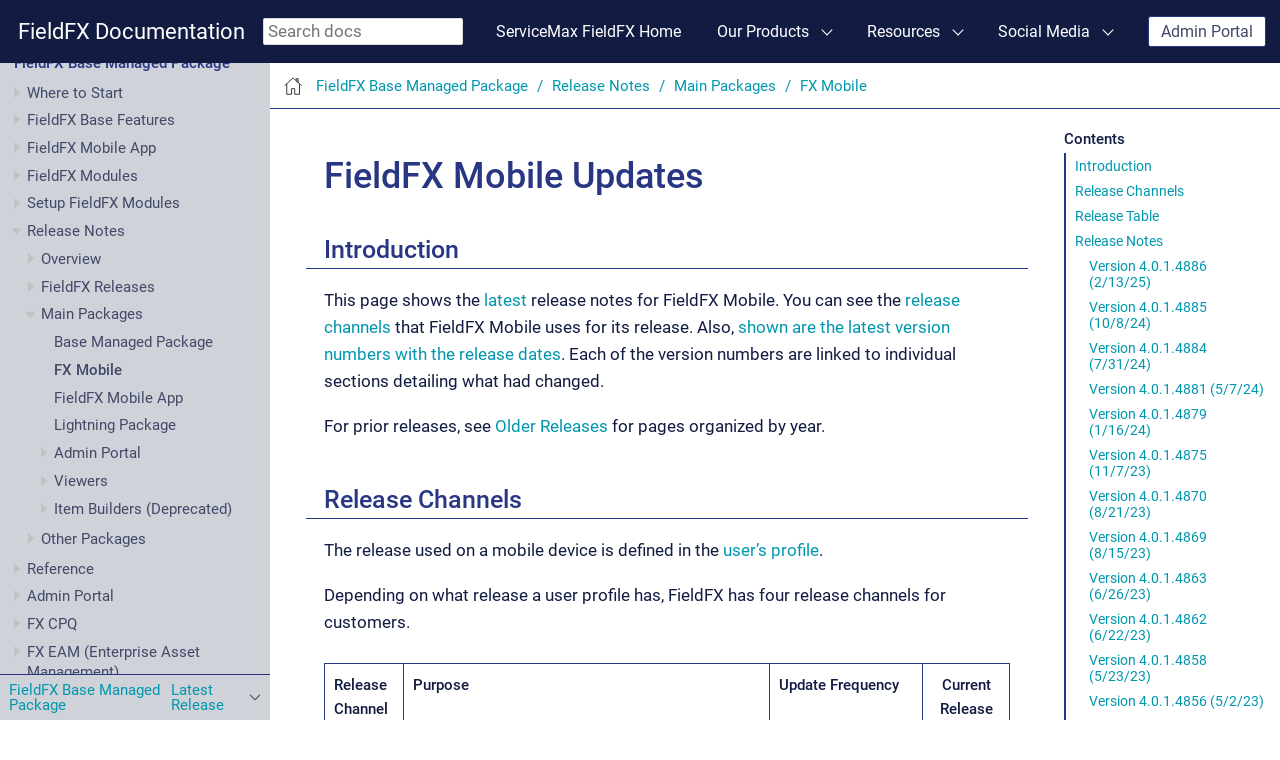

--- FILE ---
content_type: text/html
request_url: http://docs.fieldfx.com/base/latest/eticketing/Release-Notes/FieldFX-Mobile-Updates.html
body_size: 154525
content:
<!DOCTYPE html>
<html lang="en">
  <head>
    <meta charset="utf-8">
    <meta name="viewport" content="width=device-width,initial-scale=1">
    <title>FieldFX Mobile Updates :: FieldFX Documentation</title>
    <link rel="canonical" href="https://docs.fieldfx.com/base/latest/eticketing/Release-Notes/FieldFX-Mobile-Updates.html">
    <meta name="generator" content="Antora 3.1.14">
    <link rel="stylesheet" href="../../../../_/css/site.css">
<link rel="icon" href="../../../../favicon.ico" type="image/x-icon">
    <script async src="https://www.googletagmanager.com/gtag/js?id=UA-221724277-1"></script>
    <script>function gtag(){dataLayer.push(arguments)};window.dataLayer=window.dataLayer||[];gtag('js',new Date());gtag('config','UA-221724277-1')</script>
    <script>var uiRootPath = '../../../../_'</script>
  </head>
  <body class="article">
<header class="header" role="banner">
  <nav class="navbar">
    <div class="navbar-brand">
      <a class="navbar-item" href="https://docs.fieldfx.com">FieldFX Documentation</a>

      <div class="navbar-item search hide-for-print">
        <div id="search-field" class="field">
          <input id="search-input" type="text" placeholder="Search docs">
        </div>
      </div>

      <button class="navbar-burger" data-target="topbar-nav">
        <span></span>
        <span></span>
        <span></span>
      </button>
    </div>
    <div id="topbar-nav" class="navbar-menu">
      <div class="navbar-end">
        <a class="navbar-item" href="https://www.servicemax.com/products/fieldfx">ServiceMax FieldFX Home</a>
        <div class="navbar-item has-dropdown is-hoverable">
          <a class="navbar-link" href="#">Our Products</a>
          <div class="navbar-dropdown">
            <a class="navbar-item" href="https://www.servicemax.com/products/fieldfx/fx-eticketing" target="_blank">FX E-Ticketing</a>
            <a class="navbar-item" href="https://www.servicemax.com/products/fieldfx/fx-schedule-dispatch" target="_blank">FX Schedule & Dispatch</a>
            <a class="navbar-item" href="https://www.servicemax.com/products/fieldfx/fx-eam" target="_blank">FX EAM (Enterprise Asset Management)</a>
            <a class="navbar-item" href="https://www.servicemax.com/products/fieldfx/fx-cpq" target="_blank">FX CPQ</a>
            <a class="navbar-item" href="https://www.servicemax.com/products/fieldfx/fx-invoicing" target="_blank">FX Invoicing</a>
            <a class="navbar-item" href="https://www.servicemax.com/products/fieldfx/fx-customer-self-service" target="_blank">FX Customer Self-Service</a>
            <a class="navbar-item" href="https://www.servicemax.com/products/fieldfx" target="_blank">FX DataGuide</a>
            <a class="navbar-item" href="https://www.servicemax.com/products/fieldfx/fx-trucking" target="_blank">FX Trucking</a>
            <a class="navbar-item" href="https://www.servicemax.com/products/fieldfx/fx-forms" target="_blank">FX Forms</a>
            <a class="navbar-item" href="https://www.servicemax.com/products/fieldfx/fx-analytics" target="_blank">FX Analytics</a>
            <a class="navbar-item" href="https://www.servicemax.com/products/fieldfx/fx-timecards" target="_blank">FX Timecards</a>
          </div>
        </div>
<div class="navbar-item has-dropdown is-hoverable">
          <a class="navbar-link" href="#">Resources</a>
          <div class="navbar-dropdown">
            <a class="navbar-item" href="https://www.servicemax.com/resources/" target="_blank">ServiceMax User Resources</a>
            <a class="navbar-item" href="https://www.servicemax.com/resources/type/videos" target="_blank">Videos</a>
            <a class="navbar-item" href="https://www.servicemax.com/resources/type/webinars" target="_blank">Recorded Webinars</a>
            <a class="navbar-item" href="https://fsd.servicemax.com/" target="_blank">ServiceMax Blog</a>
            <a class="navbar-item" href="https://community.servicemax.com/s/case-home-page" target="_blank">FieldFX Support</a>
            <a class="navbar-Item" href="https://community.servicemax.com/s/fieldfx" target="_blank">FieldFX Community Kitchen Page</a>
            <a class="navbar-item" href="https://fxlogs.fieldfx.com/" target="_blank">FX Logs</a>
            <a class="navbar-item" href="https://trust.fieldfx.com" target="_blank">FieldFX Status</a>
            <a class="navbar-item" href="https://status.salesforce.com/" target="_blank">Salesforce Status</a>
            <a class="navbar-item" href="https://help.salesforce.com/articleView?id=sf.salesforce_help_map.htm&type=5" target="_blank">Salesforce Documentation</a>
            <a class="navbar-item" href="https://trailhead.salesforce.com/en/" target="_blank">Salesforce Trailhead</a>
            <a class="navbar-item" href="https://help.salesforce.com/HTSSOLoginPage?startURL=/apex/HTPortalLogCase" target="_blank">Open a Salesforce Support Case</a>
          </div>
        </div>
        <div class="navbar-item has-dropdown is-hoverable">
          <a class="navbar-link" href="#">Social Media</a>
          <div class="navbar-dropdown">
            <a class="navbar-item" href="https://twitter.com/TrustLFW" target="_blank">Twitter/@TrustLFW</a>
            <a class="navbar-item" href="https://twitter.com/ServiceMax" target="_blank">Twitter/@ServiceMax</a>
            <a class="navbar-item" href="https://www.linkedin.com/company/servicemax/" target="_blank">LinkedIn</a>
            <a class="navbar-item" href="https://www.facebook.com/servicemax" target="_blank">Facebook</a>
            <a class="navbar-item" href="https://www.youtube.com/c/ServiceMax2020" target="_blank">Youtube</a>
          </div>
        </div>
        <div class="navbar-item">
          <span class="control">
            <a class="button is-primary" href="https://admin.fieldfx.com" target="_blank">Admin Portal</a>
          </span>
        </div>
      </div>
    </div>
  </nav>
</header>
<div class="body">
<div class="nav-container" data-component="base" data-version="latest">
  <aside class="nav">
    <div class="panels">
<div class="nav-panel-menu is-active" data-panel="menu">
  <nav class="nav-menu">
    <h3 class="title"><a href="../../Home.html">FieldFX Base Managed Package</a></h3>
<ul class="nav-list">
  <li class="nav-item" data-depth="0">
    <button class="nav-item-toggle"></button>
    <span class="nav-text">Where to Start</span>
<ul class="nav-list">
  <li class="nav-item" data-depth="1">
    <a class="nav-link" href="../../Home.html">Home</a>
  </li>
  <li class="nav-item" data-depth="1">
    <a class="nav-link" href="../../Getting-Started.html">Getting Started</a>
  </li>
  <li class="nav-item" data-depth="1">
    <a class="nav-link" href="../../Features.html">Features</a>
  </li>
  <li class="nav-item" data-depth="1">
    <a class="nav-link" href="../../Reference.html">Reference</a>
  </li>
  <li class="nav-item" data-depth="1">
    <a class="nav-link" href="../../Release-Notes.html">Release Notes</a>
  </li>
  <li class="nav-item" data-depth="1">
    <a class="nav-link" href="../../Setup.html">Setup</a>
  </li>
  <li class="nav-item" data-depth="1">
    <button class="nav-item-toggle"></button>
    <a class="nav-link" href="../../Support.html">Support</a>
<ul class="nav-list">
  <li class="nav-item" data-depth="2">
    <a class="nav-link" href="../../RootCauseAnalysis.html">FieldFX Root Cause Analyses</a>
  </li>
</ul>
  </li>
</ul>
  </li>
  <li class="nav-item" data-depth="0">
    <button class="nav-item-toggle"></button>
    <span class="nav-text">FieldFX Base Features</span>
<ul class="nav-list">
  <li class="nav-item" data-depth="1">
    <button class="nav-item-toggle"></button>
    <a class="nav-link" href="../FieldFX-Overview.html">FieldFX Overview</a>
<ul class="nav-list">
  <li class="nav-item" data-depth="2">
    <a class="nav-link" href="../FieldFX-Back-Office.html">Back Office</a>
  </li>
  <li class="nav-item" data-depth="2">
    <a class="nav-link" href="../../MobileRNApp/FXMApp_Configuration-Help.html">FieldFX Mobile App Configuration Help</a>
  </li>
  <li class="nav-item" data-depth="2">
    <a class="nav-link" href="../FieldFX-Mobile.html">FX Mobile (legacy)</a>
  </li>
  <li class="nav-item" data-depth="2">
    <a class="nav-link" href="../Logging-In-to-FieldFX-Back-Office.html">Log into Back Office</a>
  </li>
  <li class="nav-item" data-depth="2">
    <a class="nav-link" href="../system-requirements.html">System Requirements</a>
  </li>
</ul>
  </li>
  <li class="nav-item" data-depth="1">
    <button class="nav-item-toggle"></button>
    <a class="nav-link" href="../Core-Features.html">Core Features</a>
<ul class="nav-list">
  <li class="nav-item" data-depth="2">
    <button class="nav-item-toggle"></button>
    <a class="nav-link" href="../Jobs.html">Jobs</a>
<ul class="nav-list">
  <li class="nav-item" data-depth="3">
    <button class="nav-item-toggle"></button>
    <a class="nav-link" href="../Setup/Features/Job-Setup.html">Setup</a>
<ul class="nav-list">
  <li class="nav-item" data-depth="4">
    <a class="nav-link" href="../Setup/Features/Job-Copy-Setup.html">Copy</a>
  </li>
  <li class="nav-item" data-depth="4">
    <a class="nav-link" href="../Setup/Features/Lookup-Setup.html">Lookup</a>
  </li>
</ul>
  </li>
  <li class="nav-item" data-depth="3">
    <button class="nav-item-toggle"></button>
    <a class="nav-link" href="../Job-Log.html">Log</a>
<ul class="nav-list">
  <li class="nav-item" data-depth="4">
    <a class="nav-link" href="../Setup/Features/Job-Log-Setup.html">Setup</a>
  </li>
</ul>
  </li>
  <li class="nav-item" data-depth="3">
    <a class="nav-link" href="../Setup/Features/Multiple-Currency-Setup.html">Multiple Currency</a>
  </li>
  <li class="nav-item" data-depth="3">
    <a class="nav-link" href="../Setup/Features/Picklist-Setup.html">Picklist</a>
  </li>
  <li class="nav-item" data-depth="3">
    <button class="nav-item-toggle"></button>
    <a class="nav-link" href="../Setup/Features/Job-Resources.html">Resources</a>
<ul class="nav-list">
  <li class="nav-item" data-depth="4">
    <a class="nav-link" href="../Setup/Features/Job-Resources-Setup.html">Setup</a>
  </li>
  <li class="nav-item" data-depth="4">
    <a class="nav-link" href="../Setup/Features/Job-Resources-Use.html">Use</a>
  </li>
</ul>
  </li>
</ul>
  </li>
  <li class="nav-item" data-depth="2">
    <button class="nav-item-toggle"></button>
    <a class="nav-link" href="../Price-Books.html">Price Books</a>
<ul class="nav-list">
  <li class="nav-item" data-depth="3">
    <a class="nav-link" href="../Price-Book-Items.html">Price Book Items</a>
  </li>
  <li class="nav-item" data-depth="3">
    <button class="nav-item-toggle"></button>
    <a class="nav-link" href="../Price-Book-Builder.html">Price Book Builder (Deprecated)</a>
<ul class="nav-list">
  <li class="nav-item" data-depth="4">
    <a class="nav-link" href="../Setup/Features/Price-Book-Builder-Setup.html">Setup (Deprecated)</a>
  </li>
</ul>
  </li>
</ul>
  </li>
  <li class="nav-item" data-depth="2">
    <button class="nav-item-toggle"></button>
    <a class="nav-link" href="../Quotes.html">Quotes</a>
<ul class="nav-list">
  <li class="nav-item" data-depth="3">
    <a class="nav-link" href="../Setup/Features/Quoting-Setup.html">Setup</a>
  </li>
  <li class="nav-item" data-depth="3">
    <a class="nav-link" href="../Setup/Features/Quote-Copy-Setup.html">Copy Setup</a>
  </li>
  <li class="nav-item" data-depth="3">
    <button class="nav-item-toggle"></button>
    <a class="nav-link" href="../Quote-Items.html">Items</a>
<ul class="nav-list">
  <li class="nav-item" data-depth="4">
    <a class="nav-link" href="../Setup/Features/Quote-Item-Copy-Setup.html">Copy Setup (Deprecated)</a>
  </li>
  <li class="nav-item" data-depth="4">
    <button class="nav-item-toggle"></button>
    <a class="nav-link" href="../Quote-Item-Grid.html">Grid</a>
<ul class="nav-list">
  <li class="nav-item" data-depth="5">
    <a class="nav-link" href="../Setup/Features/Quote-Item-Grid-Setup.html">Setup</a>
  </li>
</ul>
  </li>
  <li class="nav-item" data-depth="4">
    <button class="nav-item-toggle"></button>
    <a class="nav-link" href="../Quote-Item-Builder.html">Builder (Deprecated)</a>
<ul class="nav-list">
  <li class="nav-item" data-depth="5">
    <a class="nav-link" href="../Setup/Features/Quote-Item-Builder-Setup.html">Setup (Deprecated)</a>
  </li>
</ul>
  </li>
  <li class="nav-item" data-depth="4">
    <button class="nav-item-toggle"></button>
    <a class="nav-link" href="../Quote-Item-Wizard.html">Item Wizard</a>
<ul class="nav-list">
  <li class="nav-item" data-depth="5">
    <a class="nav-link" href="../Setup/Features/Quote-Item-Wizard-Setup.html">Setup</a>
  </li>
</ul>
  </li>
</ul>
  </li>
  <li class="nav-item" data-depth="3">
    <a class="nav-link" href="../Setup/Master-Data/Quote-Item-Record-Type-Setup.html">Record Type Setup</a>
  </li>
  <li class="nav-item" data-depth="3">
    <a class="nav-link" href="../Setup/Master-Data/Quote-Type-Setup.html">Quote Type Setup</a>
  </li>
  <li class="nav-item" data-depth="3">
    <a class="nav-link" href="../Setup/Features/Quote-Workflow-Setup.html">Workflow Setup</a>
  </li>
  <li class="nav-item" data-depth="3">
    <a class="nav-link" href="../Stage-Pricing.html">Stage Pricing</a>
  </li>
</ul>
  </li>
  <li class="nav-item" data-depth="2">
    <button class="nav-item-toggle"></button>
    <a class="nav-link" href="../Tickets.html">Tickets</a>
<ul class="nav-list">
  <li class="nav-item" data-depth="3">
    <button class="nav-item-toggle"></button>
    <a class="nav-link" href="../Ticket-Checklists.html">Checklists</a>
<ul class="nav-list">
  <li class="nav-item" data-depth="4">
    <a class="nav-link" href="../Setup/Features/Ticket-Checklist-Setup.html">Setup</a>
  </li>
</ul>
  </li>
  <li class="nav-item" data-depth="3">
    <button class="nav-item-toggle"></button>
    <a class="nav-link" href="../Ticket-Items.html">Items</a>
<ul class="nav-list">
  <li class="nav-item" data-depth="4">
    <button class="nav-item-toggle"></button>
    <a class="nav-link" href="../Ticket-Item-Grid.html">Grid</a>
<ul class="nav-list">
  <li class="nav-item" data-depth="5">
    <a class="nav-link" href="../Setup/Features/Ticket-Item-Grid-Setup.html">Setup</a>
  </li>
</ul>
  </li>
  <li class="nav-item" data-depth="4">
    <button class="nav-item-toggle"></button>
    <a class="nav-link" href="../Ticket-Item-Import.html">Import</a>
<ul class="nav-list">
  <li class="nav-item" data-depth="5">
    <a class="nav-link" href="../Setup/Features/Ticket-Item-Import-Setup.html">Setup</a>
  </li>
</ul>
  </li>
  <li class="nav-item" data-depth="4">
    <button class="nav-item-toggle"></button>
    <a class="nav-link" href="../Ticket-Item-Builder.html">Builder (Deprecated)</a>
<ul class="nav-list">
  <li class="nav-item" data-depth="5">
    <a class="nav-link" href="../Setup/Features/Ticket-Item-Builder-Setup.html">Setup (Deprecated)</a>
  </li>
</ul>
  </li>
  <li class="nav-item" data-depth="4">
    <button class="nav-item-toggle"></button>
    <a class="nav-link" href="../Ticket-Item-Wizard.html">Wizard</a>
<ul class="nav-list">
  <li class="nav-item" data-depth="5">
    <a class="nav-link" href="../Setup/Features/Ticket-Item-Wizard-Setup.html">Setup</a>
  </li>
</ul>
  </li>
  <li class="nav-item" data-depth="4">
    <a class="nav-link" href="../Setup/Features/Ticket-Workflow-Setup.html">Workflow Setup</a>
  </li>
</ul>
  </li>
  <li class="nav-item" data-depth="3">
    <a class="nav-link" href="../Ticket-Log.html">Log</a>
  </li>
</ul>
  </li>
  <li class="nav-item" data-depth="2">
    <a class="nav-link" href="../Core-Features/Attachments.html">Attachments (Deprecated)</a>
  </li>
  <li class="nav-item" data-depth="2">
    <button class="nav-item-toggle"></button>
    <a class="nav-link" href="../Core-Features/FX-E-Ticketing.html">FX E-Ticketing</a>
<ul class="nav-list">
  <li class="nav-item" data-depth="3">
    <a class="nav-link" href="../FX-E-Ticketing-Overview.html">Overview</a>
  </li>
  <li class="nav-item" data-depth="3">
    <a class="nav-link" href="../FX-E-Ticketing-Minimum-Permissions.html">Minimum Permissions</a>
  </li>
  <li class="nav-item" data-depth="3">
    <a class="nav-link" href="../FX-E-Ticketing-Object-Relationships.html">Object Relationships</a>
  </li>
</ul>
  </li>
  <li class="nav-item" data-depth="2">
    <a class="nav-link" href="../Core-Features/FX-Forms.html">FX Forms (in FX Mobile)</a>
  </li>
  <li class="nav-item" data-depth="2">
    <button class="nav-item-toggle"></button>
    <a class="nav-link" href="../Core-Features/FX-Reports.html">FX Reports</a>
<ul class="nav-list">
  <li class="nav-item" data-depth="3">
    <a class="nav-link" href="../Core-Features/FX-Reports/Report-Viewer.html">Report Viewer</a>
  </li>
  <li class="nav-item" data-depth="3">
    <button class="nav-item-toggle"></button>
    <a class="nav-link" href="../../adminportal/Report_Templates.html">Admin Tool - Document Template Editor</a>
<ul class="nav-list">
  <li class="nav-item" data-depth="4">
    <button class="nav-item-toggle"></button>
    <a class="nav-link" href="../../adminportal/Report-Template-Editor-Use.html">How to Use</a>
<ul class="nav-list">
  <li class="nav-item" data-depth="5">
    <a class="nav-link" href="../../adminportal/DTE_CreateTemplate.html">Create a Template</a>
  </li>
  <li class="nav-item" data-depth="5">
    <a class="nav-link" href="../../adminportal/DTE_DesignaTemplate.html">Design a Template</a>
  </li>
  <li class="nav-item" data-depth="5">
    <a class="nav-link" href="../../adminportal/DTE_PreviewReport.html">Preview a Report</a>
  </li>
</ul>
  </li>
</ul>
  </li>
  <li class="nav-item" data-depth="3">
    <a class="nav-link" href="../Core-Features/FX-Reports/Expressions.html">Expressions</a>
  </li>
  <li class="nav-item" data-depth="3">
    <a class="nav-link" href="../Core-Features/FX-Reports/Report-Helpers.html">Advanced Report Helpers</a>
  </li>
  <li class="nav-item" data-depth="3">
    <a class="nav-link" href="../Core-Features/FX-Reports/XML-Attributes.html">XML Attributes</a>
  </li>
  <li class="nav-item" data-depth="3">
    <a class="nav-link" href="../Core-Features/FX-Reports/XML-Elements.html">XML Elements</a>
  </li>
</ul>
  </li>
  <li class="nav-item" data-depth="2">
    <button class="nav-item-toggle"></button>
    <a class="nav-link" href="../Core-Features/Sync-Engine.html">Sync Engine</a>
<ul class="nav-list">
  <li class="nav-item" data-depth="3">
    <a class="nav-link" href="../Core-Features/Sync-Engine/Sync-4.html">Sync 4.0</a>
  </li>
  <li class="nav-item" data-depth="3">
    <button class="nav-item-toggle"></button>
    <a class="nav-link" href="../Core-Features/Sync-Engine/Auto-Sync.html">Auto Sync</a>
<ul class="nav-list">
  <li class="nav-item" data-depth="4">
    <a class="nav-link" href="../Setup/Features/Auto-Sync-Setup.html">Setup</a>
  </li>
</ul>
  </li>
  <li class="nav-item" data-depth="3">
    <a class="nav-link" href="../Core-Features/Sync-Engine/Syncing-Data.html">Syncing Data</a>
  </li>
  <li class="nav-item" data-depth="3">
    <button class="nav-item-toggle"></button>
    <span class="nav-text">Sync Rules</span>
<ul class="nav-list">
  <li class="nav-item" data-depth="4">
    <a class="nav-link" href="../Core-Features/Sync-Engine/Sync-Rules-for-Attachments.html">Attachments</a>
  </li>
  <li class="nav-item" data-depth="4">
    <a class="nav-link" href="../Core-Features/Sync-Engine/Sync-Rules-for-Records.html">Records</a>
  </li>
</ul>
  </li>
  <li class="nav-item" data-depth="3">
    <a class="nav-link" href="../Core-Features/Sync-Engine/AltSync.html">AltSync</a>
  </li>
</ul>
  </li>
  <li class="nav-item" data-depth="2">
    <button class="nav-item-toggle"></button>
    <a class="nav-link" href="../Core-Features/Workflows/Workflows.html">FieldFX Status Workflows</a>
<ul class="nav-list">
  <li class="nav-item" data-depth="3">
    <a class="nav-link" href="../Core-Features/Workflows/Quote-Workflows.html">Quote</a>
  </li>
  <li class="nav-item" data-depth="3">
    <a class="nav-link" href="../Core-Features/Workflows/Job-Workflows.html">Job</a>
  </li>
  <li class="nav-item" data-depth="3">
    <a class="nav-link" href="../Core-Features/Workflows/Ticket-Workflows.html">Ticket</a>
  </li>
  <li class="nav-item" data-depth="3">
    <a class="nav-link" href="../Core-Features/Workflows/Invoice-Workflows.html">Invoice</a>
  </li>
  <li class="nav-item" data-depth="3">
    <a class="nav-link" href="../Core-Features/Workflows/Credit-Memo-Workflows.html">Credit Memo</a>
  </li>
</ul>
  </li>
</ul>
  </li>
</ul>
  </li>
  <li class="nav-item" data-depth="0">
    <button class="nav-item-toggle"></button>
    <span class="nav-text">FieldFX Mobile App</span>
<ul class="nav-list">
  <li class="nav-item" data-depth="1">
    <span class="nav-text"><a href="/base/latest/eticketing/Release-Notes/FieldFX-Mobile-Updates.html" class="xref page" target="_blank" rel="noopener">FieldFX Mobile Updates</a></span>
  </li>
  <li class="nav-item" data-depth="1">
    <a class="nav-link" href="../../MobileRNApp/FXMApp_Configuration-Help.html">FieldFX Mobile App Configuration Help</a>
  </li>
  <li class="nav-item" data-depth="1">
    <button class="nav-item-toggle"></button>
    <a class="nav-link" href="../../MobileRNApp/FX-Mobile-App-Overview.html">Overview</a>
<ul class="nav-list">
  <li class="nav-item" data-depth="2">
    <a class="nav-link" href="../../MobileRNApp/Adv-FieldFX-Mobile-App.html">Advantages</a>
  </li>
</ul>
  </li>
  <li class="nav-item" data-depth="1">
    <button class="nav-item-toggle"></button>
    <a class="nav-link" href="../../MobileRNApp/FX-Mobile-App-Install.html">Installation</a>
<ul class="nav-list">
  <li class="nav-item" data-depth="2">
    <button class="nav-item-toggle"></button>
    <a class="nav-link" href="../../MobileRNApp/FXM_SysAdminGuide.html">System Administrator&#8217;s Guide</a>
<ul class="nav-list">
  <li class="nav-item" data-depth="3">
    <a class="nav-link" href="../../MobileRNApp/FXM_SyncRectoMobile.html">How Records are Synced to a Mobile Device</a>
  </li>
  <li class="nav-item" data-depth="3">
    <a class="nav-link" href="../../MobileRNApp/FXM_PermsObjs.html">Required Objects and Permissions</a>
  </li>
  <li class="nav-item" data-depth="3">
    <a class="nav-link" href="../../MobileRNApp/FXM_UseSOQLoverAltSync.html">Use SOQL over AltSync</a>
  </li>
  <li class="nav-item" data-depth="3">
    <a class="nav-link" href="../../MobileRNApp/FXM_SetupSyncProfileWiz.html">Setup Sync Profile Wizard</a>
  </li>
</ul>
  </li>
</ul>
  </li>
  <li class="nav-item" data-depth="1">
    <a class="nav-link" href="../../MobileRNApp/AccessFXMobileRN.html">Access</a>
  </li>
  <li class="nav-item" data-depth="1">
    <button class="nav-item-toggle"></button>
    <a class="nav-link" href="../../MobileRNApp/FXM_Jobs.html">Jobs</a>
<ul class="nav-list">
  <li class="nav-item" data-depth="2">
    <button class="nav-item-toggle"></button>
    <a class="nav-link" href="../Job-Log.html">Log</a>
<ul class="nav-list">
  <li class="nav-item" data-depth="3">
    <a class="nav-link" href="../Setup/Features/Job-Log-Setup.html">Setup</a>
  </li>
</ul>
  </li>
  <li class="nav-item" data-depth="2">
    <a class="nav-link" href="../Setup/Features/Job-Resources.html">Resources</a>
  </li>
</ul>
  </li>
  <li class="nav-item" data-depth="1">
    <button class="nav-item-toggle"></button>
    <a class="nav-link" href="../../MobileRNApp/FXM_Tickets.html">Tickets</a>
<ul class="nav-list">
  <li class="nav-item" data-depth="2">
    <a class="nav-link" href="../../MobileRNApp/FXM_Ticket-Items.html">Ticket Items</a>
  </li>
  <li class="nav-item" data-depth="2">
    <a class="nav-link" href="../../MobileRNApp/FXM_DeliveryTickets.html">Delivery Tickets</a>
  </li>
</ul>
  </li>
  <li class="nav-item" data-depth="1">
    <a class="nav-link" href="../../MobileRNApp/FXM_Reports_Page.html">Reports</a>
  </li>
  <li class="nav-item" data-depth="1">
    <a class="nav-link" href="../../MobileRNApp/FXM_Files.html">Files</a>
  </li>
  <li class="nav-item" data-depth="1">
    <button class="nav-item-toggle"></button>
    <a class="nav-link" href="../../MobileRNApp/FXM_Forms.html">Forms</a>
<ul class="nav-list">
  <li class="nav-item" data-depth="2">
    <button class="nav-item-toggle"></button>
    <a class="nav-link" href="../Core-Features/FieldFX-eForms.html">eForms</a>
<ul class="nav-list">
  <li class="nav-item" data-depth="3">
    <button class="nav-item-toggle"></button>
    <a class="nav-link" href="../Setup/Features/FieldFX-eForm-Setup.html">Setup</a>
<ul class="nav-list">
  <li class="nav-item" data-depth="4">
    <a class="nav-link" href="../Setup/Features/Parent-eForm-Setup.html">Parent</a>
  </li>
  <li class="nav-item" data-depth="4">
    <a class="nav-link" href="../Setup/Features/Child-eForm-Setup.html">Child</a>
  </li>
</ul>
  </li>
</ul>
  </li>
</ul>
  </li>
  <li class="nav-item" data-depth="1">
    <button class="nav-item-toggle"></button>
    <a class="nav-link" href="../../MobileRNApp/FXM_DataGuide.html">DataGuide</a>
<ul class="nav-list">
  <li class="nav-item" data-depth="2">
    <a class="nav-link" href="../../../../dataguide/latest/dataguide/DG-FX-Forms.html">DataGuide for FX Forms</a>
  </li>
  <li class="nav-item" data-depth="2">
    <a class="nav-link" href="../../MobileRNApp/FXM_DG.html">Forms in the FieldFX Mobile App</a>
  </li>
</ul>
  </li>
</ul>
  </li>
  <li class="nav-item" data-depth="0">
    <button class="nav-item-toggle"></button>
    <span class="nav-text">FieldFX Modules</span>
<ul class="nav-list">
  <li class="nav-item" data-depth="1">
    <a class="nav-link" href="../../cpq/FX-CPQ.html">CPQ</a>
  </li>
  <li class="nav-item" data-depth="1">
    <button class="nav-item-toggle"></button>
    <a class="nav-link" href="../../customerselfservice/FX-Customer-Self-Service.html">Customer Self Service</a>
<ul class="nav-list">
  <li class="nav-item" data-depth="2">
    <a class="nav-link" href="../../customerselfservice/FX-Customer-Self-Service-Minimum-Permissions.html">Minimum Permissions</a>
  </li>
  <li class="nav-item" data-depth="2">
    <button class="nav-item-toggle"></button>
    <a class="nav-link" href="../../customerselfservice/FX-Customer-Self-Service-Module-Setup.html">Setup</a>
<ul class="nav-list">
  <li class="nav-item" data-depth="3">
    <a class="nav-link" href="../../customerselfservice/FFXCSS_EnableExpCloud.html">Enable Experience Cloud</a>
  </li>
  <li class="nav-item" data-depth="3">
    <a class="nav-link" href="../../customerselfservice/FFXCSS_GrantPortalManagePerms.html">Grant Permission to Manage Portal</a>
  </li>
  <li class="nav-item" data-depth="3">
    <a class="nav-link" href="../../customerselfservice/FFXCSS_AddUserProfile_PortalUsers.html">Add a User Profile for Portal</a>
  </li>
  <li class="nav-item" data-depth="3">
    <a class="nav-link" href="../../customerselfservice/FFXCSS_AddPerms_PortalUsers.html">Add Permissions for Portal Users</a>
  </li>
  <li class="nav-item" data-depth="3">
    <a class="nav-link" href="../../customerselfservice/FFXCSS_EnablePartnerAccounts.html">Enable Partner Accounts</a>
  </li>
  <li class="nav-item" data-depth="3">
    <a class="nav-link" href="../../customerselfservice/FFXCSS_AddPortalUsers.html">Add Portal Users</a>
  </li>
  <li class="nav-item" data-depth="3">
    <a class="nav-link" href="../../customerselfservice/FFXCSS_ConfigShareSettings.html">Configure Sharing Settings</a>
  </li>
  <li class="nav-item" data-depth="3">
    <a class="nav-link" href="../../customerselfservice/FFXCSS_AddPageLayouts.html">Add Page Layouts</a>
  </li>
  <li class="nav-item" data-depth="3">
    <a class="nav-link" href="../../customerselfservice/FFXCSS_AddPortal.html">Add the Portal</a>
  </li>
  <li class="nav-item" data-depth="3">
    <a class="nav-link" href="../../customerselfservice/FFXCSS_TestPortal.html">Test the Portal</a>
  </li>
  <li class="nav-item" data-depth="3">
    <a class="nav-link" href="../../customerselfservice/FFXCSS_PublishPortal.html">Publish the Portal</a>
  </li>
</ul>
  </li>
</ul>
  </li>
  <li class="nav-item" data-depth="1">
    <a class="nav-link" href="../../../../dataguide/latest/dataguide/SVMX-DataGuide-Overview.html">ServiceMax DataGuide for FieldFX</a>
  </li>
  <li class="nav-item" data-depth="1">
    <a class="nav-link" href="../Core-Features/FX-E-Ticketing.html">FX E-Ticketing</a>
  </li>
  <li class="nav-item" data-depth="1">
    <a class="nav-link" href="../../eam/FX-EAM.html">FX Enterprise Asset Management (EAM)</a>
  </li>
  <li class="nav-item" data-depth="1">
    <a class="nav-link" href="../../invoicing/FX-Invoicing.html">FX Invoicing</a>
  </li>
  <li class="nav-item" data-depth="1">
    <a class="nav-link" href="../../../../scheduledispatch/latest/scheduledispatch/FX-Schedule-and-Dispatch.html">FX Schedule &amp; Dispatch</a>
  </li>
  <li class="nav-item" data-depth="1">
    <a class="nav-link" href="../../../../timecards/latest/timecards/FX-Timecards.html">FX Timecards</a>
  </li>
</ul>
  </li>
  <li class="nav-item" data-depth="0">
    <button class="nav-item-toggle"></button>
    <span class="nav-text">Setup FieldFX Modules</span>
<ul class="nav-list">
  <li class="nav-item" data-depth="1">
    <button class="nav-item-toggle"></button>
    <a class="nav-link" href="../Setup/FX-E-Ticketing-Module-Setup.html">FX E-Ticketing</a>
<ul class="nav-list">
  <li class="nav-item" data-depth="2">
    <button class="nav-item-toggle"></button>
    <a class="nav-link" href="../Setup/API-Access-FX-Connected-Apps.html">API Access Control &amp; FX Connected Apps</a>
<ul class="nav-list">
  <li class="nav-item" data-depth="3">
    <a class="nav-link" href="../Setup/FieldFX-Connected-Apps.html">Connected Apps</a>
  </li>
  <li class="nav-item" data-depth="3">
    <a class="nav-link" href="../Setup/Users/Edit-FieldFX-Connect-Policies.html">Edit Connect Policies</a>
  </li>
</ul>
  </li>
  <li class="nav-item" data-depth="2">
    <button class="nav-item-toggle"></button>
    <a class="nav-link" href="../Setup/Master-Data-Setup.html">Master Data Setup</a>
<ul class="nav-list">
  <li class="nav-item" data-depth="3">
    <a class="nav-link" href="../Setup/Master-Data/Account-Setup.html">Account</a>
  </li>
  <li class="nav-item" data-depth="3">
    <a class="nav-link" href="../Setup/Master-Data/Business-Segment-Setup.html">Business Segment</a>
  </li>
  <li class="nav-item" data-depth="3">
    <a class="nav-link" href="../Setup/Master-Data/Catalog-Item-Setup.html">Catalog Item</a>
  </li>
  <li class="nav-item" data-depth="3">
    <a class="nav-link" href="../Setup/Master-Data/Classification-Setup.html">Classification</a>
  </li>
  <li class="nav-item" data-depth="3">
    <a class="nav-link" href="../Setup/Master-Data/Contact-Setup.html">Contact</a>
  </li>
  <li class="nav-item" data-depth="3">
    <a class="nav-link" href="../Setup/Master-Data/Equipment-Setup.html">Equipment</a>
  </li>
  <li class="nav-item" data-depth="3">
    <a class="nav-link" href="../Setup/Master-Data/Job-Type-Setup.html">Job Type</a>
  </li>
  <li class="nav-item" data-depth="3">
    <a class="nav-link" href="../Setup/Master-Data/Preventative-Maintenance-Schedule-Setup.html">PM Schedule</a>
  </li>
  <li class="nav-item" data-depth="3">
    <a class="nav-link" href="../Setup/Master-Data/Price-Book-Item-Setup.html">PBI</a>
  </li>
  <li class="nav-item" data-depth="3">
    <a class="nav-link" href="../Setup/Master-Data/Price-Book-Setup.html">Price Book</a>
  </li>
  <li class="nav-item" data-depth="3">
    <a class="nav-link" href="../Setup/Master-Data/Qualification-Setup.html">Qualification</a>
  </li>
  <li class="nav-item" data-depth="3">
    <button class="nav-item-toggle"></button>
    <span class="nav-text">Quotes</span>
<ul class="nav-list">
  <li class="nav-item" data-depth="4">
    <a class="nav-link" href="../Setup/Master-Data/Quote-Item-Record-Type-Setup.html">Item Record Type</a>
  </li>
  <li class="nav-item" data-depth="4">
    <a class="nav-link" href="../Setup/Master-Data/Quote-Type-Setup.html">Type</a>
  </li>
</ul>
  </li>
  <li class="nav-item" data-depth="3">
    <button class="nav-item-toggle"></button>
    <span class="nav-text">Ticket Item</span>
<ul class="nav-list">
  <li class="nav-item" data-depth="4">
    <a class="nav-link" href="../Setup/Master-Data/Ticket-Item-Record-Type-Setup.html">Record Type</a>
  </li>
  <li class="nav-item" data-depth="4">
    <a class="nav-link" href="../Setup/Master-Data/Ticket-Type-Setup.html">Type</a>
  </li>
</ul>
  </li>
  <li class="nav-item" data-depth="3">
    <button class="nav-item-toggle"></button>
    <a class="nav-link" href="../Setup/Master-Data/Warehouse-Setup.html">Warehouse</a>
<ul class="nav-list">
  <li class="nav-item" data-depth="4">
    <a class="nav-link" href="../Setup/Master-Data/Warehouse-Item-Setup.html">Item</a>
  </li>
</ul>
  </li>
  <li class="nav-item" data-depth="3">
    <a class="nav-link" href="../Setup/Master-Data/Well-Setup.html">Well</a>
  </li>
  <li class="nav-item" data-depth="3">
    <a class="nav-link" href="../Setup/Master-Data/Work-Order-Template-Setup.html">Work Order Template</a>
  </li>
</ul>
  </li>
  <li class="nav-item" data-depth="2">
    <button class="nav-item-toggle"></button>
    <a class="nav-link" href="../Setup/User-Setup.html">User</a>
<ul class="nav-list">
  <li class="nav-item" data-depth="3">
    <a class="nav-link" href="../Setup/Users/User-Records.html">Records</a>
  </li>
  <li class="nav-item" data-depth="3">
    <a class="nav-link" href="../Setup/Users/User-Profiles.html">Profiles</a>
  </li>
  <li class="nav-item" data-depth="3">
    <a class="nav-link" href="../Setup/Users/User-Licenses.html">Licenses</a>
  </li>
  <li class="nav-item" data-depth="3">
    <a class="nav-link" href="../Setup/Users/Permission-Sets.html">Permission Sets</a>
  </li>
  <li class="nav-item" data-depth="3">
    <a class="nav-link" href="../Setup/Users/managed-permission-sets-groups.html">Managed Permission Sets and Permission Set Groups</a>
  </li>
</ul>
  </li>
  <li class="nav-item" data-depth="2">
    <button class="nav-item-toggle"></button>
    <a class="nav-link" href="../Setup/Settings.html">Settings</a>
<ul class="nav-list">
  <li class="nav-item" data-depth="3">
    <a class="nav-link" href="../Setup/Settings/Custom-Settings.html">FieldFX Custom Settings</a>
  </li>
  <li class="nav-item" data-depth="3">
    <a class="nav-link" href="../Setup/Settings/Custom-Metadata-Types.html">Custom Metadata Types</a>
  </li>
  <li class="nav-item" data-depth="3">
    <a class="nav-link" href="../Setup/Settings/FX-Settings.html">FX Settings</a>
  </li>
  <li class="nav-item" data-depth="3">
    <a class="nav-link" href="../Setup/Settings/Login-Settings.html">Login Settings</a>
  </li>
  <li class="nav-item" data-depth="3">
    <a class="nav-link" href="../Setup/Settings/Personal-Settings.html">Personal Settings</a>
  </li>
  <li class="nav-item" data-depth="3">
    <a class="nav-link" href="../Setup/Settings/Security-Settings.html">Security Settings</a>
  </li>
  <li class="nav-item" data-depth="3">
    <a class="nav-link" href="../Setup/Settings/Sharing-Settings.html">Sharing Settings</a>
  </li>
</ul>
  </li>
  <li class="nav-item" data-depth="2">
    <button class="nav-item-toggle"></button>
    <a class="nav-link" href="../Setup/Features-Setup.html">Features Setup</a>
<ul class="nav-list">
  <li class="nav-item" data-depth="3">
    <a class="nav-link" href="../Setup/Features/Attachments-Setup.html">Attachments</a>
  </li>
  <li class="nav-item" data-depth="3">
    <a class="nav-link" href="../Setup/Features/Audit-Log-Setup.html">Audit Log</a>
  </li>
  <li class="nav-item" data-depth="3">
    <a class="nav-link" href="../../../../fxmobile/syncv4beta/fxmobile/Barcode-Scanning-Setup.html">Barcode Scanning (only FX Mobile)</a>
  </li>
  <li class="nav-item" data-depth="3">
    <button class="nav-item-toggle"></button>
    <a class="nav-link" href="../Setup/Features/Custom-Editors-Setup.html">Custom Editors</a>
<ul class="nav-list">
  <li class="nav-item" data-depth="4">
    <a class="nav-link" href="../Setup/Features/CrewPlanningEditor.html">Crew Planning Editor</a>
  </li>
  <li class="nav-item" data-depth="4">
    <a class="nav-link" href="../Setup/Features/EquipmentPlanningEditor.html">Equipment Planning Editor</a>
  </li>
  <li class="nav-item" data-depth="4">
    <a class="nav-link" href="../Setup/Features/JobEditor.html">Job Editor</a>
  </li>
  <li class="nav-item" data-depth="4">
    <a class="nav-link" href="../Setup/Features/PriceBookRuleActionEditor.html">Price Book Rule Action Editor</a>
  </li>
  <li class="nav-item" data-depth="4">
    <a class="nav-link" href="../Setup/Features/PriceBookRuleEditor.html">Price Book Rule Editor</a>
  </li>
  <li class="nav-item" data-depth="4">
    <a class="nav-link" href="../Setup/Features/Define-Own-Custom-Editors.html">Define Your Own Custom Editors</a>
  </li>
</ul>
  </li>
  <li class="nav-item" data-depth="3">
    <a class="nav-link" href="../Setup/Features/Custom-Field-Setup.html">Custom Field</a>
  </li>
  <li class="nav-item" data-depth="3">
    <a class="nav-link" href="../Setup/Features/Custom-List-Button-Setup.html">Custom List Button</a>
  </li>
  <li class="nav-item" data-depth="3">
    <a class="nav-link" href="../Setup/Features/Custom-Trigger-Setup.html">Custom Trigger</a>
  </li>
  <li class="nav-item" data-depth="3">
    <a class="nav-link" href="../Setup/Features/Deep-Copy-Setup.html">Deep Copy (Deprecated)</a>
  </li>
  <li class="nav-item" data-depth="3">
    <a class="nav-link" href="../Setup/Features/FieldFX-Windows-Client-Setup.html">FieldFX Windows Client (Deprecated)</a>
  </li>
  <li class="nav-item" data-depth="3">
    <a class="nav-link" href="../Setup/Features/FX-Callable.html">FXCallable</a>
  </li>
  <li class="nav-item" data-depth="3">
    <button class="nav-item-toggle"></button>
    <a class="nav-link" href="../Setup/Features/FX-Form-Setup.html">FX Form</a>
<ul class="nav-list">
  <li class="nav-item" data-depth="4">
    <a class="nav-link" href="../Setup/Features/Add-FX-Form.html">Add FX Form</a>
  </li>
  <li class="nav-item" data-depth="4">
    <a class="nav-link" href="../Setup/Features/Add-Child-FX-Form.html">Add Child</a>
  </li>
</ul>
  </li>
  <li class="nav-item" data-depth="3">
    <button class="nav-item-toggle"></button>
    <a class="nav-link" href="../Setup/Features/FieldFX-eForm-Setup.html">eForms</a>
<ul class="nav-list">
  <li class="nav-item" data-depth="4">
    <a class="nav-link" href="../Setup/Features/Parent-eForm-Setup.html">Parent eForm</a>
  </li>
  <li class="nav-item" data-depth="4">
    <a class="nav-link" href="../Setup/Features/Child-eForm-Setup.html">Child eForm</a>
  </li>
</ul>
  </li>
  <li class="nav-item" data-depth="3">
    <a class="nav-link" href="../Setup/Features/Inline-Help-Setup.html">Inline Help</a>
  </li>
  <li class="nav-item" data-depth="3">
    <a class="nav-link" href="../Setup/Features/Inventory-Tracking-Setup.html">Inventory Tracking</a>
  </li>
  <li class="nav-item" data-depth="3">
    <button class="nav-item-toggle"></button>
    <a class="nav-link" href="../Setup/Features/Job-Setup.html">Jobs</a>
<ul class="nav-list">
  <li class="nav-item" data-depth="4">
    <a class="nav-link" href="../Setup/Features/Job-Copy-Setup.html">Copy</a>
  </li>
</ul>
  </li>
  <li class="nav-item" data-depth="3">
    <a class="nav-link" href="../Setup/Features/Lookup-Setup.html">Lookup</a>
  </li>
  <li class="nav-item" data-depth="3">
    <a class="nav-link" href="../Setup/Features/Multiple-Currency-Setup.html">Multiple Currency</a>
  </li>
  <li class="nav-item" data-depth="3">
    <a class="nav-link" href="../Setup/Features/Picklist-Setup.html">Picklist</a>
  </li>
  <li class="nav-item" data-depth="3">
    <a class="nav-link" href="../Setup/Features/Price-Book-Builder-Setup.html">Price Book Builder (Deprecated)</a>
  </li>
  <li class="nav-item" data-depth="3">
    <button class="nav-item-toggle"></button>
    <a class="nav-link" href="../Setup/Features/Quoting-Setup.html">Quote</a>
<ul class="nav-list">
  <li class="nav-item" data-depth="4">
    <a class="nav-link" href="../Setup/Features/Quote-Copy-Setup.html">Copy</a>
  </li>
  <li class="nav-item" data-depth="4">
    <button class="nav-item-toggle"></button>
    <span class="nav-text">Items</span>
<ul class="nav-list">
  <li class="nav-item" data-depth="5">
    <a class="nav-link" href="../Setup/Features/Quote-Item-Builder-Setup.html">Builder (Deprecated)</a>
  </li>
</ul>
  </li>
  <li class="nav-item" data-depth="4">
    <a class="nav-link" href="../Setup/Features/Quote-Item-Copy-Setup.html">Copy (Deprecated)</a>
  </li>
  <li class="nav-item" data-depth="4">
    <a class="nav-link" href="../Setup/Features/Quote-Item-Grid-Setup.html">Grid</a>
  </li>
  <li class="nav-item" data-depth="4">
    <a class="nav-link" href="../Setup/Features/Quote-Item-Wizard-Setup.html">Wizard</a>
  </li>
</ul>
  </li>
  <li class="nav-item" data-depth="3">
    <a class="nav-link" href="../Setup/Features/Release-Channels-Setup.html">Release Channels</a>
  </li>
  <li class="nav-item" data-depth="3">
    <button class="nav-item-toggle"></button>
    <span class="nav-text">Reports</span>
<ul class="nav-list">
  <li class="nav-item" data-depth="4">
    <a class="nav-link" href="../Setup/Features/PDF-Report-Setup.html">PDF Report</a>
  </li>
  <li class="nav-item" data-depth="4">
    <a class="nav-link" href="../Setup/Features/Report-Template-Setup.html">Template</a>
  </li>
</ul>
  </li>
  <li class="nav-item" data-depth="3">
    <a class="nav-link" href="../Setup/Features/Rich-Text-Area-Field-Setup.html">Rich Text Area Field</a>
  </li>
  <li class="nav-item" data-depth="3">
    <a class="nav-link" href="../Setup/Features/Roll-Up-Summary-Setup.html">Roll-Up Summary</a>
  </li>
  <li class="nav-item" data-depth="3">
    <a class="nav-link" href="../Setup/Features/Sandbox-Setup.html">Sandbox</a>
  </li>
  <li class="nav-item" data-depth="3">
    <a class="nav-link" href="../Setup/Features/Single-Sign-On-Setup.html">Single-Sign-On (SSO)</a>
  </li>
  <li class="nav-item" data-depth="3">
    <a class="nav-link" href="../Setup/Features/Stage-Pricing-Setup.html">Stage Pricing</a>
  </li>
  <li class="nav-item" data-depth="3">
    <button class="nav-item-toggle"></button>
    <span class="nav-text">Sync</span>
<ul class="nav-list">
  <li class="nav-item" data-depth="4">
    <a class="nav-link" href="../Setup/Features/AltSync-Setup.html">AltSync</a>
  </li>
  <li class="nav-item" data-depth="4">
    <a class="nav-link" href="../Setup/Features/Auto-Sync-Setup.html">Auto Sync</a>
  </li>
  <li class="nav-item" data-depth="4">
    <a class="nav-link" href="../Setup/Features/Sync-Configuration-Setup.html">Sync Configuration</a>
  </li>
  <li class="nav-item" data-depth="4">
    <a class="nav-link" href="../Setup/Features/Sync-Engine-Setup.html">Sync Engine</a>
  </li>
  <li class="nav-item" data-depth="4">
    <a class="nav-link" href="../Setup/Features/Sync-Health-Board-Setup.html">Sync Health Board</a>
  </li>
  <li class="nav-item" data-depth="4">
    <a class="nav-link" href="../Setup/Features/Sync-Simulator-Setup.html">Sync Simulator</a>
  </li>
</ul>
  </li>
  <li class="nav-item" data-depth="3">
    <button class="nav-item-toggle"></button>
    <span class="nav-text">Tickets</span>
<ul class="nav-list">
  <li class="nav-item" data-depth="4">
    <a class="nav-link" href="../Setup/Features/Ticket-Checklist-Setup.html">Checklist</a>
  </li>
  <li class="nav-item" data-depth="4">
    <a class="nav-link" href="../Setup/Features/Ticket-Copy-Setup.html">Copy</a>
  </li>
  <li class="nav-item" data-depth="4">
    <a class="nav-link" href="../Setup/Features/Ticket-Log-Setup.html">Log</a>
  </li>
  <li class="nav-item" data-depth="4">
    <button class="nav-item-toggle"></button>
    <span class="nav-text">Items</span>
<ul class="nav-list">
  <li class="nav-item" data-depth="5">
    <a class="nav-link" href="../Setup/Features/Ticket-Item-Builder-Setup.html">Builder (Deprecated)</a>
  </li>
  <li class="nav-item" data-depth="5">
    <a class="nav-link" href="../Setup/Features/Ticket-Item-Copy-Setup.html">Copy</a>
  </li>
  <li class="nav-item" data-depth="5">
    <a class="nav-link" href="../Setup/Features/Ticket-Item-Grid-Setup.html">Grid</a>
  </li>
  <li class="nav-item" data-depth="5">
    <a class="nav-link" href="../Setup/Features/Ticket-Item-Import-Setup.html">Import</a>
  </li>
  <li class="nav-item" data-depth="5">
    <a class="nav-link" href="../Setup/Features/Ticket-Item-Wizard-Setup.html">Wizard</a>
  </li>
</ul>
  </li>
</ul>
  </li>
  <li class="nav-item" data-depth="3">
    <a class="nav-link" href="../Setup/Features/Tile-Setup.html">Tile</a>
  </li>
  <li class="nav-item" data-depth="3">
    <a class="nav-link" href="../Setup/Features/Translation-Setup.html">Translation</a>
  </li>
  <li class="nav-item" data-depth="3">
    <a class="nav-link" href="../Setup/Features/Validation-Rule-Setup.html">Validation Rule</a>
  </li>
  <li class="nav-item" data-depth="3">
    <button class="nav-item-toggle"></button>
    <span class="nav-text">Workflows</span>
<ul class="nav-list">
  <li class="nav-item" data-depth="4">
    <a class="nav-link" href="../Setup/Features/Quote-Workflow-Setup.html">Quote</a>
  </li>
  <li class="nav-item" data-depth="4">
    <a class="nav-link" href="../Setup/Features/Job-Workflow-Setup.html">Job</a>
  </li>
  <li class="nav-item" data-depth="4">
    <a class="nav-link" href="../Setup/Features/Ticket-Workflow-Setup.html">Ticket</a>
  </li>
  <li class="nav-item" data-depth="4">
    <a class="nav-link" href="../Setup/Features/Credit-Memo-Workflow-Setup.html">Credit Memo</a>
  </li>
</ul>
  </li>
</ul>
  </li>
</ul>
  </li>
  <li class="nav-item" data-depth="1">
    <button class="nav-item-toggle"></button>
    <span class="nav-text">Other Modules</span>
<ul class="nav-list">
  <li class="nav-item" data-depth="2">
    <a class="nav-link" href="../../cpq/FX-CPQ-Module-Setup.html">FX CPQ</a>
  </li>
  <li class="nav-item" data-depth="2">
    <button class="nav-item-toggle"></button>
    <a class="nav-link" href="../../cpq/Rule-Engine.html">Rule Engine</a>
<ul class="nav-list">
  <li class="nav-item" data-depth="3">
    <button class="nav-item-toggle"></button>
    <a class="nav-link" href="../../cpq/Rule-Engine-Setup.html">Setup</a>
<ul class="nav-list">
  <li class="nav-item" data-depth="4">
    <a class="nav-link" href="../../cpq/CPQ-Rules.html">CPQ Rules</a>
  </li>
  <li class="nav-item" data-depth="4">
    <a class="nav-link" href="../../cpq/Quote-Rules.html">Quote Rules</a>
  </li>
  <li class="nav-item" data-depth="4">
    <a class="nav-link" href="../../cpq/Ticket-Rules.html">Ticket Rules</a>
  </li>
</ul>
  </li>
</ul>
  </li>
  <li class="nav-item" data-depth="2">
    <button class="nav-item-toggle"></button>
    <a class="nav-link" href="../../customerselfservice/FX-Customer-Self-Service-Module-Setup.html">FX Customer Self-Service</a>
<ul class="nav-list">
  <li class="nav-item" data-depth="3">
    <a class="nav-link" href="../../customerselfservice/FFXCSS_EnableExpCloud.html">Enable Experience Cloud</a>
  </li>
  <li class="nav-item" data-depth="3">
    <a class="nav-link" href="../../customerselfservice/FFXCSS_AddUserProfile_PortalUsers.html">Add User Profiles for Portal Users</a>
  </li>
  <li class="nav-item" data-depth="3">
    <a class="nav-link" href="../../customerselfservice/FFXCSS_AddPerms_PortalUsers.html">Add Permissions for Portal Users</a>
  </li>
  <li class="nav-item" data-depth="3">
    <a class="nav-link" href="../../customerselfservice/FFXCSS_EnablePartnerAccounts.html">Enable Partner Accounts</a>
  </li>
  <li class="nav-item" data-depth="3">
    <a class="nav-link" href="../../customerselfservice/FFXCSS_AddPortalUsers.html">Add Portal Users</a>
  </li>
  <li class="nav-item" data-depth="3">
    <a class="nav-link" href="../../customerselfservice/FFXCSS_ConfigShareSettings.html">Configure Sharing Settings</a>
  </li>
  <li class="nav-item" data-depth="3">
    <a class="nav-link" href="../../customerselfservice/FFXCSS_AddPageLayouts.html">Add Page Layouts</a>
  </li>
  <li class="nav-item" data-depth="3">
    <a class="nav-link" href="../../customerselfservice/FFXCSS_AddPortal.html">Add the Portal</a>
  </li>
  <li class="nav-item" data-depth="3">
    <a class="nav-link" href="../../customerselfservice/FFXCSS_TestPortal.html">Test the Portal</a>
  </li>
  <li class="nav-item" data-depth="3">
    <a class="nav-link" href="../../customerselfservice/FFXCSS_PublishPortal.html">Publish the Portal</a>
  </li>
</ul>
  </li>
  <li class="nav-item" data-depth="2">
    <a class="nav-link" href="../../../../dataguide/latest/dataguide/SVMX-DataGuide-Overview.html">ServiceMax DataGuide</a>
  </li>
  <li class="nav-item" data-depth="2">
    <a class="nav-link" href="../../eam/FX-EAM-Module-Setup.html">FX EAM</a>
  </li>
  <li class="nav-item" data-depth="2">
    <a class="nav-link" href="../../invoicing/FX-Invoicing-Module-Setup.html">FX Invoicing</a>
  </li>
  <li class="nav-item" data-depth="2">
    <a class="nav-link" href="../../../../scheduledispatch/latest/scheduledispatch/FX-Schedule-and-Dispatch-Module-Setup.html">FX Schedule and Dispatch</a>
  </li>
  <li class="nav-item" data-depth="2">
    <a class="nav-link" href="../../../../timecards/latest/timecards/FX-Timecards-Setup.html">FX Timecards</a>
  </li>
</ul>
  </li>
</ul>
  </li>
  <li class="nav-item" data-depth="0">
    <button class="nav-item-toggle"></button>
    <span class="nav-text">Release Notes</span>
<ul class="nav-list">
  <li class="nav-item" data-depth="1">
    <button class="nav-item-toggle"></button>
    <a class="nav-link" href="../../Release-Notes.html">Overview</a>
<ul class="nav-list">
  <li class="nav-item" data-depth="2">
    <button class="nav-item-toggle"></button>
    <a class="nav-link" href="FXDeprecatedList.html">Deprecated Features</a>
<ul class="nav-list">
  <li class="nav-item" data-depth="3">
    <a class="nav-link" href="Previous-FFX-Deprecated-Features-pre2023.html">Pre 2023 Deprecated Features</a>
  </li>
</ul>
  </li>
</ul>
  </li>
  <li class="nav-item" data-depth="1">
    <button class="nav-item-toggle"></button>
    <span class="nav-text">FieldFX Releases</span>
<ul class="nav-list">
  <li class="nav-item" data-depth="2">
    <a class="nav-link" href="../Reference/FieldFX-25R2.html">25R2</a>
  </li>
  <li class="nav-item" data-depth="2">
    <a class="nav-link" href="../Reference/FieldFX-25R1.html">25R1</a>
  </li>
  <li class="nav-item" data-depth="2">
    <a class="nav-link" href="../Reference/FieldFX-24R3.html">24R3</a>
  </li>
  <li class="nav-item" data-depth="2">
    <a class="nav-link" href="../Reference/FieldFX-24R2.html">24R2</a>
  </li>
  <li class="nav-item" data-depth="2">
    <a class="nav-link" href="../Reference/FieldFX-24R1.html">24R1</a>
  </li>
</ul>
  </li>
  <li class="nav-item" data-depth="1">
    <button class="nav-item-toggle"></button>
    <span class="nav-text">Main Packages</span>
<ul class="nav-list">
  <li class="nav-item" data-depth="2">
    <a class="nav-link" href="FieldFX-Base-Package-Updates.html">Base Managed Package</a>
  </li>
  <li class="nav-item is-current-page" data-depth="2">
    <a class="nav-link" href="FieldFX-Mobile-Updates.html">FX Mobile</a>
  </li>
  <li class="nav-item" data-depth="2">
    <span class="nav-text"><a href="/base/latest/eticketing/Release-Notes/FieldFX-Mobile-Updates.html" class="xref page" target="_blank" rel="noopener">FieldFX Mobile App</a></span>
  </li>
  <li class="nav-item" data-depth="2">
    <a class="nav-link" href="FieldFX-Lightning-Package-Updates.html">Lightning Package</a>
  </li>
  <li class="nav-item" data-depth="2">
    <button class="nav-item-toggle"></button>
    <a class="nav-link" href="Admin-Portal-Updates.html">Admin Portal</a>
<ul class="nav-list">
  <li class="nav-item" data-depth="3">
    <a class="nav-link" href="Conditional-Pricing-Updates.html">Conditional Pricing</a>
  </li>
  <li class="nav-item" data-depth="3">
    <a class="nav-link" href="Dashboard-Updates.html">Dashboard</a>
  </li>
  <li class="nav-item" data-depth="3">
    <a class="nav-link" href="Document-Template-Editor-Updates.html">Document Template Editor</a>
  </li>
  <li class="nav-item" data-depth="3">
    <a class="nav-link" href="Mobile-Field-Updates-Releases.html">Mobile Field Updates</a>
  </li>
  <li class="nav-item" data-depth="3">
    <a class="nav-link" href="Mobile-Filters-Updates.html">Mobile Filters</a>
  </li>
  <li class="nav-item" data-depth="3">
    <a class="nav-link" href="Mobile-Rollups-Updates.html">Mobile Rollups</a>
  </li>
  <li class="nav-item" data-depth="3">
    <a class="nav-link" href="Mobile-Validations-Updates.html">Mobile Validations</a>
  </li>
  <li class="nav-item" data-depth="3">
    <a class="nav-link" href="Price-Book-Rules-Updates.html">Price Book Rules</a>
  </li>
  <li class="nav-item" data-depth="3">
    <a class="nav-link" href="Record-Access-Check-Updates.html">Record Access Check</a>
  </li>
  <li class="nav-item" data-depth="3">
    <a class="nav-link" href="Status-Workflow-Updates.html">Status Workflow</a>
  </li>
  <li class="nav-item" data-depth="3">
    <a class="nav-link" href="Sync-Event-Viewer-Updates.html">Sync Event Viewer</a>
  </li>
  <li class="nav-item" data-depth="3">
    <a class="nav-link" href="Sync-Profile-Wizard-Updates.html">Sync Profile Wizard</a>
  </li>
  <li class="nav-item" data-depth="3">
    <a class="nav-link" href="User-Share-View-Updates.html">User Share View</a>
  </li>
  <li class="nav-item" data-depth="3">
    <a class="nav-link" href="User-Wizard-Updates.html">User Wizard</a>
  </li>
</ul>
  </li>
  <li class="nav-item" data-depth="2">
    <button class="nav-item-toggle"></button>
    <span class="nav-text">Viewers</span>
<ul class="nav-list">
  <li class="nav-item" data-depth="3">
    <a class="nav-link" href="Packet-Viewer-Updates.html">Packet</a>
  </li>
  <li class="nav-item" data-depth="3">
    <a class="nav-link" href="Report-Viewer-Updates.html">Report</a>
  </li>
</ul>
  </li>
  <li class="nav-item" data-depth="2">
    <button class="nav-item-toggle"></button>
    <span class="nav-text">Item Builders (Deprecated)</span>
<ul class="nav-list">
  <li class="nav-item" data-depth="3">
    <a class="nav-link" href="Invoice-Item-Builder-Updates.html">Invoice</a>
  </li>
  <li class="nav-item" data-depth="3">
    <a class="nav-link" href="Price-Book-Builder-Updates.html">Price Book</a>
  </li>
  <li class="nav-item" data-depth="3">
    <a class="nav-link" href="Quote-Item-Builder-Updates.html">Quote Item</a>
  </li>
  <li class="nav-item" data-depth="3">
    <a class="nav-link" href="Ticket-Item-Builder-Updates.html">Ticket Item</a>
  </li>
</ul>
  </li>
</ul>
  </li>
  <li class="nav-item" data-depth="1">
    <button class="nav-item-toggle"></button>
    <span class="nav-text">Other Packages</span>
<ul class="nav-list">
  <li class="nav-item" data-depth="2">
    <a class="nav-link" href="FX-Timecards-Updates.html">FX Timecards</a>
  </li>
  <li class="nav-item" data-depth="2">
    <a class="nav-link" href="FieldFX-Windows-Client-Updates.html">FieldFX Windows Client Setup (Deprecated)</a>
  </li>
  <li class="nav-item" data-depth="2">
    <a class="nav-link" href="Schedule-and-Dispatch-Updates.html">Schedule &amp; Dispatch</a>
  </li>
</ul>
  </li>
</ul>
  </li>
  <li class="nav-item" data-depth="0">
    <button class="nav-item-toggle"></button>
    <span class="nav-text">Reference</span>
<ul class="nav-list">
  <li class="nav-item" data-depth="1">
    <button class="nav-item-toggle"></button>
    <span class="nav-text">FieldFX Reference</span>
<ul class="nav-list">
  <li class="nav-item" data-depth="2">
    <a class="nav-link" href="../Reference/Dynamic-Parenting.html">Dynamic Parenting</a>
  </li>
  <li class="nav-item" data-depth="2">
    <a class="nav-link" href="../Reference/FieldFX-Custom-Labels.html">FieldFX Custom Labels</a>
  </li>
  <li class="nav-item" data-depth="2">
    <a class="nav-link" href="../Reference/FX-Reports-API.html">FX Reports API</a>
  </li>
  <li class="nav-item" data-depth="2">
    <a class="nav-link" href="../Reference/FieldFX-Managed-Packages.html">FieldFX Managed Packages</a>
  </li>
  <li class="nav-item" data-depth="2">
    <a class="nav-link" href="../Reference/Extended-Amount-Field.html">Extended Amount Field</a>
  </li>
  <li class="nav-item" data-depth="2">
    <a class="nav-link" href="../Reference/Field-Sets.html">Field Sets</a>
  </li>
  <li class="nav-item" data-depth="2">
    <a class="nav-link" href="../../adminportal/Price-Book-Rules-Types2.html">PB Rules - Quotes and Tickets</a>
  </li>
  <li class="nav-item" data-depth="2">
    <button class="nav-item-toggle"></button>
    <a class="nav-link" href="../Reference/Push-Upgrades.html">Push Upgrades</a>
<ul class="nav-list">
  <li class="nav-item" data-depth="3">
    <a class="nav-link" href="../Reference/FieldFX-25R1.html">25R1</a>
  </li>
  <li class="nav-item" data-depth="3">
    <a class="nav-link" href="../Reference/FieldFX-24R1.html">24R1</a>
  </li>
  <li class="nav-item" data-depth="3">
    <a class="nav-link" href="../Reference/FieldFX-24R2.html">24R2</a>
  </li>
  <li class="nav-item" data-depth="3">
    <a class="nav-link" href="../Reference/FieldFX-24R3.html">24R3</a>
  </li>
</ul>
  </li>
  <li class="nav-item" data-depth="2">
    <a class="nav-link" href="../Reference/Release-Channels.html">Release Channels</a>
  </li>
  <li class="nav-item" data-depth="2">
    <button class="nav-item-toggle"></button>
    <a class="nav-link" href="../Reference/Staged-Data.html">Staged Data</a>
<ul class="nav-list">
  <li class="nav-item" data-depth="3">
    <a class="nav-link" href="../Reference/Create-Sync-Staged-Data-Admin-User.html">Create the Sync Staged Data Admin Data User</a>
  </li>
</ul>
  </li>
  <li class="nav-item" data-depth="2">
    <a class="nav-link" href="../Reference/Static-Resources.html">Static Resources</a>
  </li>
  <li class="nav-item" data-depth="2">
    <a class="nav-link" href="../Reference/Supported-External-Devices.html">Supported External Devices (Deprecated)</a>
  </li>
  <li class="nav-item" data-depth="2">
    <a class="nav-link" href="../Reference/Webinars.html">Webinars</a>
  </li>
</ul>
  </li>
  <li class="nav-item" data-depth="1">
    <button class="nav-item-toggle"></button>
    <span class="nav-text">Salesforce Reference</span>
<ul class="nav-list">
  <li class="nav-item" data-depth="2">
    <a class="nav-link" href="../Reference/API-Limits.html">API Limits</a>
  </li>
  <li class="nav-item" data-depth="2">
    <a class="nav-link" href="../Reference/Formulas.html">Formulas</a>
  </li>
  <li class="nav-item" data-depth="2">
    <a class="nav-link" href="../Reference/Geolocation-Fields.html">Geolocation Fields</a>
  </li>
  <li class="nav-item" data-depth="2">
    <a class="nav-link" href="../Reference/Global-Variables.html">Global Variables</a>
  </li>
  <li class="nav-item" data-depth="2">
    <a class="nav-link" href="../Reference/Keyword-Searches.html">Keyword Searches</a>
  </li>
  <li class="nav-item" data-depth="2">
    <button class="nav-item-toggle"></button>
    <a class="nav-link" href="../Reference/Layouts.html">Layouts</a>
<ul class="nav-list">
  <li class="nav-item" data-depth="3">
    <a class="nav-link" href="../Reference/Layouts_PageLayouts.html">FieldFX Page Layouts</a>
  </li>
</ul>
  </li>
  <li class="nav-item" data-depth="2">
    <button class="nav-item-toggle"></button>
    <a class="nav-link" href="../Reference/Objects.html">Objects</a>
<ul class="nav-list">
  <li class="nav-item" data-depth="3">
    <a class="nav-link" href="../Reference/Obj-Cust-Field-Ref.html">Object Fields Reference</a>
  </li>
</ul>
  </li>
  <li class="nav-item" data-depth="2">
    <a class="nav-link" href="../Reference/Production-vs-Sandbox.html">Production vs. Sandbox</a>
  </li>
  <li class="nav-item" data-depth="2">
    <a class="nav-link" href="../Reference/Read-Only-Records.html">Read-Only Records</a>
  </li>
  <li class="nav-item" data-depth="2">
    <a class="nav-link" href="../Reference/Read-Only-Statuses.html">Read-Only Statuses</a>
  </li>
  <li class="nav-item" data-depth="2">
    <a class="nav-link" href="../Reference/Sequence-Numbers.html">Sequence Numbers</a>
  </li>
  <li class="nav-item" data-depth="2">
    <a class="nav-link" href="../Reference/Times-and-Time-Zones.html">Times &amp; Time Zones</a>
  </li>
</ul>
  </li>
</ul>
  </li>
  <li class="nav-item" data-depth="0">
    <button class="nav-item-toggle"></button>
    <span class="nav-text">Admin Portal</span>
<ul class="nav-list">
  <li class="nav-item" data-depth="1">
    <a class="nav-link" href="../../adminportal/Admin-Portal.html">Admin Portal Overview</a>
  </li>
  <li class="nav-item" data-depth="1">
    <button class="nav-item-toggle"></button>
    <span class="nav-text">Sync</span>
<ul class="nav-list">
  <li class="nav-item" data-depth="2">
    <button class="nav-item-toggle"></button>
    <a class="nav-link" href="../../adminportal/sync-wizard.html">Sync Wizard</a>
<ul class="nav-list">
  <li class="nav-item" data-depth="3">
    <a class="nav-link" href="../../adminportal/SyncWizard_AllowDelonSyncProfile.html">Allow Sync Profiles to Delete Files</a>
  </li>
  <li class="nav-item" data-depth="3">
    <a class="nav-link" href="../../adminportal/SyncWizard_CreateDefaultSyncProfile.html">Create the Default Sync Profile</a>
  </li>
  <li class="nav-item" data-depth="3">
    <a class="nav-link" href="../../adminportal/SyncWizard_CreateAddSyncProfile.html">Create Additional Sync Profiles</a>
  </li>
  <li class="nav-item" data-depth="3">
    <a class="nav-link" href="../../adminportal/SyncWizard_CreateStagedData.html">Create Staged Data</a>
  </li>
  <li class="nav-item" data-depth="3">
    <a class="nav-link" href="../../adminportal/SyncWizard_AccessStagedDatainBO.html">Access Staged Data from Back Office</a>
  </li>
  <li class="nav-item" data-depth="3">
    <a class="nav-link" href="../../adminportal/SyncWizard_ManageExistSyncProfiles.html">Manage Existing Sync Profiles</a>
  </li>
  <li class="nav-item" data-depth="3">
    <a class="nav-link" href="../../adminportal/SyncWizard_ManageFilters.html">Manage Filters</a>
  </li>
  <li class="nav-item" data-depth="3">
    <a class="nav-link" href="../../adminportal/SyncWizard_AddinBO.html">Add in Back Office for Selection</a>
  </li>
</ul>
  </li>
  <li class="nav-item" data-depth="2">
    <button class="nav-item-toggle"></button>
    <a class="nav-link" href="../../adminportal/Sync-Profile-Manager.html">Sync Profile Manager</a>
<ul class="nav-list">
  <li class="nav-item" data-depth="3">
    <a class="nav-link" href="../../adminportal/SyncProfMgr_Config.html">Configuration</a>
  </li>
  <li class="nav-item" data-depth="3">
    <a class="nav-link" href="../Setup/Features/SyncProfMgr_AdminPermCklist.html">Admin Permissions Checklist</a>
  </li>
  <li class="nav-item" data-depth="3">
    <a class="nav-link" href="../../adminportal/SyncProfMgr_AddDelSyncProf.html">Add New or Delete Existing Sync Profiles</a>
  </li>
  <li class="nav-item" data-depth="3">
    <a class="nav-link" href="../../adminportal/SyncProfMgr_AddDelUsers.html">Add New or Delete Existing Users</a>
  </li>
  <li class="nav-item" data-depth="3">
    <a class="nav-link" href="../../adminportal/SyncProfMgr_AddLayout.html">Add or Delete a Layout</a>
  </li>
  <li class="nav-item" data-depth="3">
    <a class="nav-link" href="../../adminportal/SyncProfMgr_AssignSyncProfs.html">Assign Users</a>
  </li>
  <li class="nav-item" data-depth="3">
    <a class="nav-link" href="../../adminportal/SyncProfMgr_CloneSyncProf.html">Clone Sync Profiles</a>
  </li>
  <li class="nav-item" data-depth="3">
    <a class="nav-link" href="../../adminportal/SyncProfMgr_CreateObjFilter.html">Create an Object Filter</a>
  </li>
  <li class="nav-item" data-depth="3">
    <a class="nav-link" href="../../adminportal/SyncProfMgr_EditLayout.html">Edit a Layout</a>
  </li>
  <li class="nav-item" data-depth="3">
    <a class="nav-link" href="../../adminportal/SyncProfMgr_EditSyncProf.html">Edit a Sync Profile</a>
  </li>
  <li class="nav-item" data-depth="3">
    <a class="nav-link" href="../../adminportal/SyncProfMgr_MigrateDiffOrg.html">Migrate Sync Profiles to a Different Org</a>
  </li>
</ul>
  </li>
  <li class="nav-item" data-depth="2">
    <a class="nav-link" href="../../adminportal/FX-Logs.html">FX Logs</a>
  </li>
  <li class="nav-item" data-depth="2">
    <a class="nav-link" href="../../adminportal/sync-event-viewer.html">Sync Event Viewer</a>
  </li>
</ul>
  </li>
  <li class="nav-item" data-depth="1">
    <button class="nav-item-toggle"></button>
    <span class="nav-text">Mobile Tools</span>
<ul class="nav-list">
  <li class="nav-item" data-depth="2">
    <a class="nav-link" href="../../adminportal/Conditional-Pricing.html">Conditional Pricing</a>
  </li>
  <li class="nav-item" data-depth="2">
    <a class="nav-link" href="../../adminportal/FX-Mobile-Field-Updates.html">Field Updates</a>
  </li>
  <li class="nav-item" data-depth="2">
    <a class="nav-link" href="../../adminportal/Mobile-Filters.html">Mobile Filters</a>
  </li>
  <li class="nav-item" data-depth="2">
    <a class="nav-link" href="../../adminportal/FX-Mobile-Help-Builder.html">FX Mobile Help Builder</a>
  </li>
  <li class="nav-item" data-depth="2">
    <a class="nav-link" href="../../adminportal/Mobile-Rollups.html">Mobile Rollups</a>
  </li>
  <li class="nav-item" data-depth="2">
    <a class="nav-link" href="../../adminportal/Mobile-Validations.html">Mobile Validations</a>
  </li>
</ul>
  </li>
  <li class="nav-item" data-depth="1">
    <button class="nav-item-toggle"></button>
    <span class="nav-text">Pricing</span>
<ul class="nav-list">
  <li class="nav-item" data-depth="2">
    <a class="nav-link" href="../../adminportal/Price-Book-Rules.html">Price Book Rules</a>
  </li>
</ul>
  </li>
  <li class="nav-item" data-depth="1">
    <button class="nav-item-toggle"></button>
    <span class="nav-text">Security</span>
<ul class="nav-list">
  <li class="nav-item" data-depth="2">
    <a class="nav-link" href="../../adminportal/Record-Access-Check.html">Record Access Check</a>
  </li>
  <li class="nav-item" data-depth="2">
    <a class="nav-link" href="../../adminportal/User-Share-View.html">User Share View</a>
  </li>
  <li class="nav-item" data-depth="2">
    <a class="nav-link" href="../../adminportal/User-Wizard.html">User Wizard</a>
  </li>
</ul>
  </li>
  <li class="nav-item" data-depth="1">
    <button class="nav-item-toggle"></button>
    <span class="nav-text">Miscellaneous</span>
<ul class="nav-list">
  <li class="nav-item" data-depth="2">
    <a class="nav-link" href="../../../../dataguide/latest/dataguide/SVMX-DataGuide-Overview.html">DataGuide</a>
  </li>
  <li class="nav-item" data-depth="2">
    <button class="nav-item-toggle"></button>
    <a class="nav-link" href="../../adminportal/Email-Reports-Manager.html">Email Notifications</a>
<ul class="nav-list">
  <li class="nav-item" data-depth="3">
    <a class="nav-link" href="../../adminportal/Access-Email-Templates.html">Access Email Templates</a>
  </li>
  <li class="nav-item" data-depth="3">
    <a class="nav-link" href="../../adminportal/Access-Tool-Create-Search-EditEmailConfigs.html">Create, Edit, Search Email Notifications</a>
  </li>
  <li class="nav-item" data-depth="3">
    <a class="nav-link" href="../../adminportal/Set-Cust-Metadata-NotConfig.html">Set Custom Metadata for Notification Configuration</a>
  </li>
</ul>
  </li>
  <li class="nav-item" data-depth="2">
    <a class="nav-link" href="../../adminportal/Report_Templates.html">Document Template Editor</a>
  </li>
  <li class="nav-item" data-depth="2">
    <a class="nav-link" href="../Core-Features/Workflows/Workflows.html">Status Workflows</a>
  </li>
</ul>
  </li>
  <li class="nav-item" data-depth="1">
    <button class="nav-item-toggle"></button>
    <span class="nav-text">Other Tools</span>
<ul class="nav-list">
  <li class="nav-item" data-depth="2">
    <a class="nav-link" href="../../adminportal/Audit-Log.html">Audit Log</a>
  </li>
  <li class="nav-item" data-depth="2">
    <a class="nav-link" href="../../adminportal/Copy-User-Settings.html">Copy User Settings</a>
  </li>
  <li class="nav-item" data-depth="2">
    <a class="nav-link" href="../../adminportal/FieldFX-Trust.html">FieldFX Trust</a>
  </li>
  <li class="nav-item" data-depth="2">
    <a class="nav-link" href="../../adminportal/Packet-Viewer.html">Packet Viewer</a>
  </li>
  <li class="nav-item" data-depth="2">
    <a class="nav-link" href="../../adminportal/Sync-Health-Board.html">Sync Health Board</a>
  </li>
  <li class="nav-item" data-depth="2">
    <a class="nav-link" href="../../adminportal/Sync-Simulator.html">Sync Simulator</a>
  </li>
  <li class="nav-item" data-depth="2">
    <a class="nav-link" href="../../adminportal/Sync-Upload-Errors.html">Sync Upload Errors</a>
  </li>
</ul>
  </li>
</ul>
  </li>
  <li class="nav-item" data-depth="0">
<ul class="nav-list">
  <li class="nav-item" data-depth="1">
    <button class="nav-item-toggle"></button>
    <a class="nav-link" href="../../cpq/FX-CPQ-Overview.html">FX CPQ</a>
<ul class="nav-list">
  <li class="nav-item" data-depth="2">
    <a class="nav-link" href="../../cpq/FX-CPQ-Minimum-Permissions.html">Minimum Permissions</a>
  </li>
  <li class="nav-item" data-depth="2">
    <a class="nav-link" href="../../cpq/FX-CPQ-Module-Setup.html">Module Setup</a>
  </li>
  <li class="nav-item" data-depth="2">
    <a class="nav-link" href="../../cpq/FX-CPQ-Object-Relationships.html">Object Relationships</a>
  </li>
  <li class="nav-item" data-depth="2">
    <button class="nav-item-toggle"></button>
    <span class="nav-text">Features</span>
<ul class="nav-list">
  <li class="nav-item" data-depth="3">
    <button class="nav-item-toggle"></button>
    <a class="nav-link" href="../../cpq/Hierarchical-Price-Books.html">Hierarchical Price Books</a>
<ul class="nav-list">
  <li class="nav-item" data-depth="4">
    <a class="nav-link" href="../../cpq/Hierarchical-Price-Books-Setup.html">Setup</a>
  </li>
</ul>
  </li>
  <li class="nav-item" data-depth="3">
    <button class="nav-item-toggle"></button>
    <a class="nav-link" href="../../cpq/Override-Engine.html">Override Engine</a>
<ul class="nav-list">
  <li class="nav-item" data-depth="4">
    <a class="nav-link" href="../../cpq/Override-Engine-Setup.html">Setup</a>
  </li>
</ul>
  </li>
  <li class="nav-item" data-depth="3">
    <a class="nav-link" href="../../cpq/CPQ-Rules.html">APM Rules</a>
  </li>
  <li class="nav-item" data-depth="3">
    <button class="nav-item-toggle"></button>
    <a class="nav-link" href="../../cpq/Rule-Engine.html">Rule Engine</a>
<ul class="nav-list">
  <li class="nav-item" data-depth="4">
    <button class="nav-item-toggle"></button>
    <a class="nav-link" href="../../cpq/Rule-Engine-Setup.html">Setup</a>
<ul class="nav-list">
  <li class="nav-item" data-depth="5">
    <a class="nav-link" href="../../cpq/Quote-Rules.html">Quote Rules</a>
  </li>
  <li class="nav-item" data-depth="5">
    <a class="nav-link" href="../../cpq/Ticket-Rules.html">Ticket Rules</a>
  </li>
</ul>
  </li>
</ul>
  </li>
</ul>
  </li>
</ul>
  </li>
</ul>
  </li>
  <li class="nav-item" data-depth="0">
<ul class="nav-list">
  <li class="nav-item" data-depth="1">
    <button class="nav-item-toggle"></button>
    <a class="nav-link" href="../../eam/FX-EAM-Overview.html">FX EAM (Enterprise Asset Management)</a>
<ul class="nav-list">
  <li class="nav-item" data-depth="2">
    <button class="nav-item-toggle"></button>
    <span class="nav-text">Basics</span>
<ul class="nav-list">
  <li class="nav-item" data-depth="3">
    <a class="nav-link" href="../../eam/FX-EAM-Permissions-Sets.html">FX EAM Permissions Sets</a>
  </li>
  <li class="nav-item" data-depth="3">
    <a class="nav-link" href="../../eam/FX-EAM-Module-Setup.html">FX EAM Module Setup</a>
  </li>
  <li class="nav-item" data-depth="3">
    <button class="nav-item-toggle"></button>
    <a class="nav-link" href="../../eam/FX-EAM-Object-Relationship.html">FX EAM Object Relationships</a>
<ul class="nav-list">
  <li class="nav-item" data-depth="4">
    <a class="nav-link" href="../../eam/FX-EAM-Reports.html">FX EAM Reports</a>
  </li>
</ul>
  </li>
</ul>
  </li>
  <li class="nav-item" data-depth="2">
    <button class="nav-item-toggle"></button>
    <a class="nav-link" href="../../eam/Accounting/FX-EAM-Accounting-Overview.html">Accounting</a>
<ul class="nav-list">
  <li class="nav-item" data-depth="3">
    <a class="nav-link" href="../../eam/Accounting/FX-EAM-GL-Variables.html">Create G/L Variables</a>
  </li>
  <li class="nav-item" data-depth="3">
    <a class="nav-link" href="../../eam/Accounting/FX-EAM-Creating-Chart-of-Accounts.html">Create the Chart of Accounts</a>
  </li>
</ul>
  </li>
  <li class="nav-item" data-depth="2">
    <button class="nav-item-toggle"></button>
    <a class="nav-link" href="../../eam/Equipment/FX-EAM-Equipment.html">Equipment</a>
<ul class="nav-list">
  <li class="nav-item" data-depth="3">
    <a class="nav-link" href="../../eam/Equipment/FX-EAM-Asset-Groups.html">Asset Groups</a>
  </li>
  <li class="nav-item" data-depth="3">
    <a class="nav-link" href="../../eam/Equipment/FX-EAM-Locations.html">Locations</a>
  </li>
  <li class="nav-item" data-depth="3">
    <a class="nav-link" href="../../eam/Equipment/FX-EAM-Bills-of-Material.html">Bills of Material</a>
  </li>
  <li class="nav-item" data-depth="3">
    <a class="nav-link" href="../../eam/Equipment/FX-EAM-Bills-of-Material-Items.html">Bill of Material Items</a>
  </li>
  <li class="nav-item" data-depth="3">
    <a class="nav-link" href="../../eam/Equipment/FX-EAM-Service-Region.html">Service Region</a>
  </li>
</ul>
  </li>
  <li class="nav-item" data-depth="2">
    <button class="nav-item-toggle"></button>
    <a class="nav-link" href="../../eam/Maintenance/FX-EAM-Maintenance-Overview.html">Maintenance</a>
<ul class="nav-list">
  <li class="nav-item" data-depth="3">
    <a class="nav-link" href="../../eam/Maintenance/FX-EAM-PM-Schedules.html">Preventative Maintenance</a>
  </li>
  <li class="nav-item" data-depth="3">
    <a class="nav-link" href="../../eam/Maintenance/FX-EAM-PM-Group-Schedules.html">PM Group Schedules</a>
  </li>
  <li class="nav-item" data-depth="3">
    <a class="nav-link" href="../../eam/Maintenance/FX-EAM-PM-Routes.html">PM Routes</a>
  </li>
  <li class="nav-item" data-depth="3">
    <a class="nav-link" href="../../eam/Maintenance/FX-EAM-Meters.html">Meters</a>
  </li>
</ul>
  </li>
  <li class="nav-item" data-depth="2">
    <button class="nav-item-toggle"></button>
    <a class="nav-link" href="../../eam/Work-Orders/FX-EAM-Work-Orders.html">Work Orders</a>
<ul class="nav-list">
  <li class="nav-item" data-depth="3">
    <a class="nav-link" href="../../eam/Work-Orders/FX-EAM-Work-Order-Types.html">Record Types</a>
  </li>
  <li class="nav-item" data-depth="3">
    <a class="nav-link" href="../../eam/Work-Orders/FX-EAM-Work-Order-Statuses.html">Statuses</a>
  </li>
  <li class="nav-item" data-depth="3">
    <a class="nav-link" href="../../eam/Maintenance/FX-EAM-PM-Group-Schedules.html">PM Group Schedules</a>
  </li>
  <li class="nav-item" data-depth="3">
    <button class="nav-item-toggle"></button>
    <a class="nav-link" href="../../eam/Work-Orders/FX-EAM-Work-Tasks.html">Work Tasks</a>
<ul class="nav-list">
  <li class="nav-item" data-depth="4">
    <a class="nav-link" href="../../eam/Work-Orders/FX-EAM-Work-Task-Steps.html">Work Task Steps</a>
  </li>
  <li class="nav-item" data-depth="4">
    <a class="nav-link" href="../../eam/Work-Orders/FX-EAM-Standard-Work-Tasks.html">Standard Work Tasks</a>
  </li>
</ul>
  </li>
  <li class="nav-item" data-depth="3">
    <button class="nav-item-toggle"></button>
    <span class="nav-text">Labor</span>
<ul class="nav-list">
  <li class="nav-item" data-depth="4">
    <a class="nav-link" href="../../eam/Work-Orders/FX-EAM-Task-Labor.html">Task Labor</a>
  </li>
  <li class="nav-item" data-depth="4">
    <a class="nav-link" href="../../eam/Work-Orders/FX-EAM-Crafts.html">Crafts</a>
  </li>
  <li class="nav-item" data-depth="4">
    <a class="nav-link" href="../../eam/Work-Orders/FX-EAM-Labor-Costs.html">Work Order Labor</a>
  </li>
</ul>
  </li>
</ul>
  </li>
  <li class="nav-item" data-depth="2">
    <button class="nav-item-toggle"></button>
    <span class="nav-text">Inventory Management</span>
<ul class="nav-list">
  <li class="nav-item" data-depth="3">
    <a class="nav-link" href="../../eam/Inventory/Batch-Orders.html">Create a Batch of Orders</a>
  </li>
  <li class="nav-item" data-depth="3">
    <a class="nav-link" href="../../eam/Inventory/FX-EAM-Inventory-Overview.html">Inventory Overview</a>
  </li>
  <li class="nav-item" data-depth="3">
    <button class="nav-item-toggle"></button>
    <span class="nav-text">Warehouse Management</span>
<ul class="nav-list">
  <li class="nav-item" data-depth="4">
    <a class="nav-link" href="../../eam/Inventory/FX-EAM-Warehouses.html">Warehouses</a>
  </li>
  <li class="nav-item" data-depth="4">
    <a class="nav-link" href="../../eam/Inventory/FX-EAM-Inventory-Locations.html">Inventory Locations</a>
  </li>
</ul>
  </li>
  <li class="nav-item" data-depth="3">
    <button class="nav-item-toggle"></button>
    <a class="nav-link" href="../../eam/Inventory/Purchase-Orders/FX-EAM-Purchase-Orders.html">Purchase Orders</a>
<ul class="nav-list">
  <li class="nav-item" data-depth="4">
    <a class="nav-link" href="../../eam/Inventory/Purchase-Orders/Create-Purchase-Order.html">Create a Purchase Order</a>
  </li>
  <li class="nav-item" data-depth="4">
    <a class="nav-link" href="../../eam/Inventory/Purchase-Orders/PO-Misc-Items.html">Purchase Orders for Miscellaneous Items</a>
  </li>
  <li class="nav-item" data-depth="4">
    <a class="nav-link" href="../../eam/Inventory/Purchase-Orders/PO-Receipts.html">Receiving Purchase Orders</a>
  </li>
  <li class="nav-item" data-depth="4">
    <a class="nav-link" href="../../eam/Inventory/Purchase-Orders/PO-Stock-Items.html">Purchase Orders for Stock Items</a>
  </li>
</ul>
  </li>
  <li class="nav-item" data-depth="3">
    <button class="nav-item-toggle"></button>
    <a class="nav-link" href="../../eam/Inventory/Transfers/FX-EAM-Transfers.html">Transfers</a>
<ul class="nav-list">
  <li class="nav-item" data-depth="4">
    <a class="nav-link" href="../../eam/Inventory/Transfers/FX-EAM-Create-Transfer-Request.html">Create Transfer In Request</a>
  </li>
  <li class="nav-item" data-depth="4">
    <a class="nav-link" href="../../eam/Inventory/Transfers/FX-EAM-Transfer-Inv-Tx.html">Inventory Transactions for Transfers</a>
  </li>
  <li class="nav-item" data-depth="4">
    <a class="nav-link" href="../../eam/Inventory/Transfers/FX-EAM-Transfer-Out.html">Sending Out Transfer Requests</a>
  </li>
  <li class="nav-item" data-depth="4">
    <a class="nav-link" href="../../eam/Inventory/Transfers/FX-EAM-Transfer-Receipt.html">Receiving Transfer Requests</a>
  </li>
</ul>
  </li>
  <li class="nav-item" data-depth="3">
    <button class="nav-item-toggle"></button>
    <span class="nav-text">Item Setup</span>
<ul class="nav-list">
  <li class="nav-item" data-depth="4">
    <a class="nav-link" href="../../eam/Inventory/FX-EAM-Catalog-Items.html">Catalog Items</a>
  </li>
  <li class="nav-item" data-depth="4">
    <a class="nav-link" href="../../eam/Inventory/FX-EAM-Item-Attributes.html">Item Attributes</a>
  </li>
  <li class="nav-item" data-depth="4">
    <a class="nav-link" href="../../eam/Inventory/FX-EAM-Nouns-Modifiers.html">Catalog Organization</a>
  </li>
  <li class="nav-item" data-depth="4">
    <a class="nav-link" href="../../eam/Inventory/FX-EAM-UNSPSC-Taxonomy.html">UNSPSC Taxonomy</a>
  </li>
  <li class="nav-item" data-depth="4">
    <a class="nav-link" href="../../eam/Inventory/FX-EAM-Serialized-Inventory.html">How to Work with Serialized Inventory</a>
  </li>
</ul>
  </li>
  <li class="nav-item" data-depth="3">
    <button class="nav-item-toggle"></button>
    <a class="nav-link" href="../../eam/Inventory/FX-EAM-Inventory-Transactions.html">Inventory Transactions</a>
<ul class="nav-list">
  <li class="nav-item" data-depth="4">
    <a class="nav-link" href="../../eam/Inventory/FX-EAM-Inv-Adj-Transactions.html">Inventory Adjustments</a>
  </li>
  <li class="nav-item" data-depth="4">
    <a class="nav-link" href="../../eam/Inventory/FX-EAM-Planned-Stock.html">Planned Stock</a>
  </li>
</ul>
  </li>
</ul>
  </li>
</ul>
  </li>
</ul>
  </li>
  <li class="nav-item" data-depth="0">
<ul class="nav-list">
  <li class="nav-item" data-depth="1">
    <button class="nav-item-toggle"></button>
    <a class="nav-link" href="../../invoicing/FX-Invoicing.html">FX Invoicing</a>
<ul class="nav-list">
  <li class="nav-item" data-depth="2">
    <button class="nav-item-toggle"></button>
    <span class="nav-text">Basics</span>
<ul class="nav-list">
  <li class="nav-item" data-depth="3">
    <a class="nav-link" href="../../invoicing/FX-Invoicing-Overview.html">FX Invoicing Overview</a>
  </li>
  <li class="nav-item" data-depth="3">
    <a class="nav-link" href="../../invoicing/FX-Invoicing-Minimum-Permissions.html">FX Invoicing Minimum Permissions</a>
  </li>
  <li class="nav-item" data-depth="3">
    <a class="nav-link" href="../../invoicing/FX-Invoicing-Module-Setup.html">FX Invoicing Module Setup</a>
  </li>
  <li class="nav-item" data-depth="3">
    <a class="nav-link" href="../../invoicing/FX-Invoicing-Object-Relationships.html">FX Invoicing Object Relationships</a>
  </li>
</ul>
  </li>
  <li class="nav-item" data-depth="2">
    <button class="nav-item-toggle"></button>
    <a class="nav-link" href="../../invoicing/Invoices.html">Invoices</a>
<ul class="nav-list">
  <li class="nav-item" data-depth="3">
    <a class="nav-link" href="../../invoicing/Invoice-Items.html">Invoice Items</a>
  </li>
  <li class="nav-item" data-depth="3">
    <button class="nav-item-toggle"></button>
    <a class="nav-link" href="../../invoicing/Invoice-Item-Builder.html">Invoice Item Builder (Deprecated)</a>
<ul class="nav-list">
  <li class="nav-item" data-depth="4">
    <a class="nav-link" href="../../invoicing/Invoice-Item-Builder-Setup.html">Invoice Item Builder Setup (Deprecated)</a>
  </li>
</ul>
  </li>
  <li class="nav-item" data-depth="3">
    <a class="nav-link" href="../../invoicing/Invoice-Workflow-Setup.html">Invoice Workflow Setup</a>
  </li>
</ul>
  </li>
  <li class="nav-item" data-depth="2">
    <a class="nav-link" href="../../invoicing/Payments.html">Payments</a>
  </li>
</ul>
  </li>
  <li class="nav-item" data-depth="1">
    <button class="nav-item-toggle"></button>
    <span class="nav-text">DEPRECATED</span>
<ul class="nav-list">
  <li class="nav-item" data-depth="2">
    <button class="nav-item-toggle"></button>
    <a class="nav-link" href="../../invoicing/Credit-Memos.html">Credit Memos</a>
<ul class="nav-list">
  <li class="nav-item" data-depth="3">
    <a class="nav-link" href="../../invoicing/Credit-Memo-Items.html">Items</a>
  </li>
</ul>
  </li>
</ul>
  </li>
</ul>
  </li>
</ul>
  </nav>
</div>
<div class="nav-panel-explore" data-panel="explore">
  <div class="context">
    <span class="title">FieldFX Base Managed Package</span>
    <span class="version">Latest Release</span>
  </div>
  <ul class="components">
    <li class="component">
      <a class="title" href="../../../../dataguide/latest/dataguide/SVMX-DataGuide-Overview.html">DataGuide</a>
      <ul class="versions">
        <li class="version is-latest">
          <a href="../../../../dataguide/latest/dataguide/SVMX-DataGuide-Overview.html">Latest Release</a>
        </li>
      </ul>
    </li>
    <li class="component is-current">
      <a class="title" href="../../Home.html">FieldFX Base Managed Package</a>
      <ul class="versions">
        <li class="version is-current is-latest">
          <a href="../../Home.html">Latest Release</a>
        </li>
      </ul>
    </li>
    <li class="component">
      <a class="title" href="../../../../fxmobile/syncv4beta/fxmobile/FX-Home-Page.html">FieldFX Mobile</a>
      <ul class="versions">
        <li class="version is-latest">
          <a href="../../../../fxmobile/syncv4beta/fxmobile/FX-Home-Page.html">Sync V4 Beta</a>
        </li>
        <li class="version">
          <a href="../../../../fxmobile/syncv4/fxmobile/FX-Home-Page.html">Sync V4</a>
        </li>
      </ul>
    </li>
    <li class="component">
      <a class="title" href="../../../../fxlightning/latest/fxlightning/FXL-Components-Overview.html">FX Lightning Managed Package</a>
      <ul class="versions">
        <li class="version is-latest">
          <a href="../../../../fxlightning/latest/fxlightning/FXL-Components-Overview.html">Latest Release</a>
        </li>
      </ul>
    </li>
    <li class="component">
      <a class="title" href="../../../../scheduledispatch/latest/scheduledispatch/FX-Schedule-and-Dispatch-Overview.html">FX Schedule & Dispatch</a>
      <ul class="versions">
        <li class="version is-latest">
          <a href="../../../../scheduledispatch/latest/scheduledispatch/FX-Schedule-and-Dispatch-Overview.html">Latest Release</a>
        </li>
      </ul>
    </li>
    <li class="component">
      <a class="title" href="../../../../timecards/latest/timecards/FX-Timecards.html">FX Timecards</a>
      <ul class="versions">
        <li class="version is-latest">
          <a href="../../../../timecards/latest/timecards/FX-Timecards.html">Latest Release</a>
        </li>
      </ul>
    </li>
  </ul>
</div>
    </div>
  </aside>
</div>
<main class="article">
<div class="toolbar" role="navigation">
<button class="nav-toggle"></button>
  <a href="../../Home.html" class="home-link"></a>
<nav class="breadcrumbs" aria-label="breadcrumbs">
  <ul>
    <li><a href="../../Home.html">FieldFX Base Managed Package</a></li>
    <li>Release Notes</li>
    <li>Main Packages</li>
    <li><a href="FieldFX-Mobile-Updates.html">FX Mobile</a></li>
  </ul>
</nav>
</div>
  <div class="content">
<aside class="toc sidebar" data-title="Contents" data-levels="2">
  <div class="toc-menu"></div>
</aside>
<article class="doc">
<h1 class="page">FieldFX Mobile Updates</h1>
<div class="sect1">
<h2 id="_introduction"><a class="anchor" href="#_introduction"></a>Introduction</h2>
<div class="sectionbody">
<div class="paragraph">
<p>This page shows the <a href="#latest">latest</a> release notes for FieldFX Mobile. You can see the <a href="#release_channel">release channels</a> that FieldFX Mobile uses for its release. Also, <a href="#_release_table">shown are the latest version numbers with the release dates</a>. Each of the version numbers are linked to individual sections detailing what had changed.</p>
</div>
<div class="paragraph">
<p>For prior releases, see <a href="#_older_releases">Older Releases</a> for pages organized by year.</p>
</div>
</div>
</div>
<div class="sect1">
<h2 id="release_channel"><a class="anchor" href="#release_channel"></a>Release Channels</h2>
<div class="sectionbody">
<div class="paragraph">
<p>The release used on a mobile device is defined in the <a href="../Setup/Users/User-Profiles.html" class="xref page" target="_blank" rel="noopener">user&#8217;s profile</a>.</p>
</div>
<div class="paragraph">
<p>Depending on what release a user profile has, FieldFX has four release channels for customers.</p>
</div>
<table class="tableblock frame-all grid-all stripes-even fit-content">
<colgroup>
<col>
<col>
<col>
<col>
</colgroup>
<thead>
<tr>
<th class="tableblock halign-left valign-top">Release Channel</th>
<th class="tableblock halign-left valign-top">Purpose</th>
<th class="tableblock halign-left valign-top">Update Frequency</th>
<th class="tableblock halign-center valign-top">Current Release<br>
(Deploy Date)</th>
</tr>
</thead>
<tbody>
<tr>
<td class="tableblock halign-left valign-top"><p class="tableblock">Sync V4 Beta</p></td>
<td class="tableblock halign-left valign-top"><p class="tableblock">Use the beta channel to test out new features before they are deployed to the bulk of FieldFX&#8217;s user base.</p>
<p class="tableblock">Use the quarterly channel if you just don&#8217;t want or need frequent upgrades, you get more stability but the updates are at a lower frequency.</p></td>
<td class="tableblock halign-left valign-top"><p class="tableblock">Updates every four weeks on Tuesdays with the latest release</p></td>
<td class="tableblock halign-center valign-top"><p class="tableblock"><a href="#FXM_v4886">4.0.1.4886</a><br>
(2/13/25)</p></td>
</tr>
<tr>
<td class="tableblock halign-left valign-top"><p class="tableblock">Sync V4</p></td>
<td class="tableblock halign-left valign-top"><p class="tableblock">This channel is for those customers who want to update to just the released versions.</p></td>
<td class="tableblock halign-left valign-top"><p class="tableblock">Generally updates every four weeks on Tuesdays with the release previously on <strong>Sync V4 Beta</strong></p></td>
<td class="tableblock halign-center valign-top"><p class="tableblock"><a href="#FXM_v4884">4.0.1.4884</a><br>
(8/13/24)</p></td>
</tr>
<tr>
<td class="tableblock halign-left valign-top"><p class="tableblock">Sync V4 Quarterly Beta</p></td>
<td class="tableblock halign-left valign-top"><p class="tableblock">Use the beta channel to test out new features before they are deployed to the bulk of FieldFX&#8217;s user base. Use the quarterly channel if you just don&#8217;t want or need frequent upgrades, you get more stability but the updates are at a frequency.</p></td>
<td class="tableblock halign-left valign-top"><p class="tableblock">Next updates to a release from <strong>Sync V4</strong></p></td>
<td class="tableblock halign-center valign-top"><p class="tableblock"><a href="#FXM_v4881">4.0.1.4881</a><br>
(5/9/24)</p></td>
</tr>
<tr>
<td class="tableblock halign-left valign-top"><p class="tableblock">Sync V4 Quarterly</p></td>
<td class="tableblock halign-left valign-top"><p class="tableblock">Use the quarterly channel if you just don&#8217;t want or need frequent upgrades, you get more stability but the updates are at a frequency.</p></td>
<td class="tableblock halign-left valign-top"><p class="tableblock">Next updates to a release from <strong>Sync v4 Quarterly Beta</strong></p></td>
<td class="tableblock halign-center valign-top"><p class="tableblock"><a href="#FXM_v4881">4.0.1.4881</a><br>
(5/16/24)</p></td>
</tr>
</tbody>
</table>
</div>
</div>
<div class="sect1">
<h2 id="release_table"><a class="anchor" href="#release_table"></a>Release Table</h2>
<div class="sectionbody">
<div class="paragraph">
<p>This table shows the latest versions and when the channel was last updated with that version. Click on the version number to jump to that version.</p>
</div>
<div class="admonitionblock important">
<table>
<tr>
<td class="icon">
<i class="fa icon-important" title="Important"></i>
</td>
<td class="content">
<div class="paragraph">
<p>Release dates are subject to change.</p>
</div>
</td>
</tr>
</table>
</div>
<table class="tableblock frame-all grid-all stripes-even stretch">
<colgroup>
<col style="width: 16.6666%;">
<col style="width: 16.6666%;">
<col style="width: 33.3333%;">
<col style="width: 33.3335%;">
</colgroup>
<thead>
<tr>
<th class="tableblock halign-center valign-top">Version</th>
<th class="tableblock halign-center valign-top">Release Date</th>
<th class="tableblock halign-left valign-top">Notes</th>
<th class="tableblock halign-center valign-top">Upgraded to<br>
Release Channel</th>
</tr>
</thead>
<tbody>
<tr>
<td class="tableblock halign-center valign-top"><div class="content"><div id="latest" class="paragraph">
<p><strong>Latest Version</strong><br>
<a href="#FXM_v4886">4.0.1.4886</a></p>
</div></div></td>
<td class="tableblock halign-center valign-top"><div class="content"><div class="paragraph">
<p>2/13/25</p>
</div></div></td>
<td class="tableblock halign-left valign-top"><div class="content"><div class="paragraph">
<p>The only change is this version is the font.</p>
</div></div></td>
<td class="tableblock halign-center valign-top"><div class="content"><table class="tableblock frame-all grid-all stretch">
<colgroup>
<col style="width: 50%;">
<col style="width: 50%;">
</colgroup>
<tbody>
<tr>
<td class="tableblock halign-left valign-top"><div class="content"><div class="paragraph">
<p><strong>Sync V4 Beta:</strong></p>
</div></div></td>
<td class="tableblock halign-left valign-top"><p class="tableblock">2/13/25</p></td>
</tr>
</tbody>
</table></div></td>
</tr>
<tr>
<td class="tableblock halign-center valign-top"><div class="content"><div class="paragraph">
<p><a href="#FXM_v4885">4.0.1.4885</a></p>
</div></div></td>
<td class="tableblock halign-center valign-top"><div class="content"><div class="paragraph">
<p>10/8/24</p>
</div></div></td>
<td class="tableblock halign-left valign-top"><div class="content"><table class="tableblock frame-all grid-all stretch">
<colgroup>
<col style="width: 50%;">
<col style="width: 50%;">
</colgroup>
<tbody>
<tr>
<td class="tableblock halign-left valign-top"><div class="content"><div class="paragraph">
<p><strong>Bug Fixes</strong></p>
</div></div></td>
<td class="tableblock halign-left valign-top"><p class="tableblock"><a href="#FXMv4885_bug_ffx3298">FFX-2398</a></p></td>
</tr>
</tbody>
</table></div></td>
<td class="tableblock halign-center valign-top"><div class="content"><table class="tableblock frame-all grid-all stretch">
<colgroup>
<col style="width: 50%;">
<col style="width: 50%;">
</colgroup>
<tbody>
<tr>
<td class="tableblock halign-left valign-top"><div class="content"><div class="paragraph">
<p><strong>Sync V4</strong></p>
</div></div></td>
<td class="tableblock halign-left valign-top"><p class="tableblock">8/13/24</p></td>
</tr>
<tr>
<td class="tableblock halign-left valign-top"><div class="content"><div class="paragraph">
<p><strong>Sync V4 Beta:</strong></p>
</div></div></td>
<td class="tableblock halign-left valign-top"><p class="tableblock">10/8/24</p></td>
</tr>
</tbody>
</table></div></td>
</tr>
<tr>
<td class="tableblock halign-center valign-top"><div class="content"><div class="paragraph">
<p><a href="#FXM_v4884">4.0.1.4884</a></p>
</div></div></td>
<td class="tableblock halign-center valign-top"><div class="content"><div class="paragraph">
<p>7/31/24</p>
</div></div></td>
<td class="tableblock halign-left valign-top"><div class="content"><table class="tableblock frame-all grid-all stretch">
<colgroup>
<col style="width: 50%;">
<col style="width: 50%;">
</colgroup>
<tbody>
<tr>
<td class="tableblock halign-left valign-top"><div class="content"><div class="paragraph">
<p><strong>Bug Fixes</strong></p>
</div></div></td>
<td class="tableblock halign-left valign-top"><p class="tableblock"><a href="#FXMv4884_bug_ffx3038">FFX-3038</a>, <a href="#FXMv4884_bug_ffx2963">FFX-2964</a>, and <a href="#FXMv4881_bug_ffx2424">FFX-2424</a></p></td>
</tr>
</tbody>
</table></div></td>
<td class="tableblock halign-center valign-top"><div class="content"><table class="tableblock frame-all grid-all stretch">
<colgroup>
<col style="width: 50%;">
<col style="width: 50%;">
</colgroup>
<tbody>
<tr>
<td class="tableblock halign-left valign-top"><div class="content"><div class="paragraph">
<p><strong>Sync V4</strong></p>
</div></div></td>
<td class="tableblock halign-left valign-top"><p class="tableblock">8/13/24</p></td>
</tr>
<tr>
<td class="tableblock halign-left valign-top"><div class="content"><div class="paragraph">
<p><strong>Sync V4 Beta:</strong></p>
</div></div></td>
<td class="tableblock halign-left valign-top"><p class="tableblock">7/30/24</p></td>
</tr>
</tbody>
</table></div></td>
</tr>
<tr>
<td class="tableblock halign-center valign-top"><div class="content"><div class="paragraph">
<p><a href="#FXMv4881">4.0.1.4881</a></p>
</div></div></td>
<td class="tableblock halign-center valign-top"><div class="content"><div class="paragraph">
<p>5/7/24</p>
</div></div></td>
<td class="tableblock halign-left valign-top"><div class="content"><table class="tableblock frame-all grid-all stretch">
<colgroup>
<col style="width: 50%;">
<col style="width: 50%;">
</colgroup>
<tbody>
<tr>
<td class="tableblock halign-left valign-top"><div class="content"><div class="paragraph">
<p><strong>Bug Fixes</strong></p>
</div></div></td>
<td class="tableblock halign-left valign-top"><p class="tableblock"><a href="#FXMv4881_bug_ffx2424">FFX-2424</a> and <a href="#FXMv4881_bug_ffx2704">FFX-2704</a></p></td>
</tr>
</tbody>
</table></div></td>
<td class="tableblock halign-center valign-top"><div class="content"><table class="tableblock frame-all grid-all stretch">
<colgroup>
<col style="width: 50%;">
<col style="width: 50%;">
</colgroup>
<tbody>
<tr>
<td class="tableblock halign-left valign-top"><div class="content"><div class="paragraph">
<p><strong>Sync V4 Beta:</strong></p>
</div></div></td>
<td class="tableblock halign-left valign-top"><p class="tableblock">5/7/24</p></td>
</tr>
<tr>
<td class="tableblock halign-left valign-top"><div class="content"><div class="paragraph">
<p><strong>Sync V4</strong></p>
</div></div></td>
<td class="tableblock halign-left valign-top"><p class="tableblock">5/7/24</p></td>
</tr>
<tr>
<td class="tableblock halign-left valign-top"><div class="content"><div class="paragraph">
<p><strong>Sync V4 Quarterly Beta</strong></p>
</div></div></td>
<td class="tableblock halign-left valign-top"><p class="tableblock">5/9/24</p></td>
</tr>
<tr>
<td class="tableblock halign-left valign-top"><div class="content"><div class="paragraph">
<p><strong>Sync V4 Quarterly</strong></p>
</div></div></td>
<td class="tableblock halign-left valign-top"><p class="tableblock">5/18/24</p></td>
</tr>
</tbody>
</table></div></td>
</tr>
<tr>
<td class="tableblock halign-center valign-top"><div class="content"><div class="paragraph">
<p><a href="#FXM_v4879">4.0.1.4879</a></p>
</div></div></td>
<td class="tableblock halign-center valign-top"><div class="content"><div class="paragraph">
<p>1/16/24</p>
</div></div></td>
<td class="tableblock halign-left valign-top"><div class="content"><div class="paragraph">
<p>We have made minor non-customer-facing fixes to support the new upcoming FieldFX Mobile app and added support for ServiceMax DataGuide.</p>
</div>
<table class="tableblock frame-all grid-all stretch">
<colgroup>
<col style="width: 50%;">
<col style="width: 50%;">
</colgroup>
<tbody>
<tr>
<td class="tableblock halign-left valign-top"><div class="content"><div class="paragraph">
<p><strong>Bug Fixes</strong></p>
</div></div></td>
<td class="tableblock halign-left valign-top"><p class="tableblock"><a href="#FXMv42879_enh_ffx2418">FFX-2418</a></p></td>
</tr>
</tbody>
</table></div></td>
<td class="tableblock halign-center valign-top"><div class="content"><table class="tableblock frame-all grid-all stretch">
<colgroup>
<col style="width: 50%;">
<col style="width: 50%;">
</colgroup>
<tbody>
<tr>
<td class="tableblock halign-left valign-top"><div class="content"><div class="paragraph">
<p><strong>Sync V4 Beta:</strong></p>
</div></div></td>
<td class="tableblock halign-left valign-top"><p class="tableblock">1/16/24</p></td>
</tr>
</tbody>
</table></div></td>
</tr>
<tr>
<td class="tableblock halign-center valign-top"><div class="content"><div class="paragraph">
<p><a href="#FXM_v4875">4.0.1.4875</a></p>
</div></div></td>
<td class="tableblock halign-center valign-top"><div class="content"><div class="paragraph">
<p>11/7/23</p>
</div></div></td>
<td class="tableblock halign-left valign-top"><div class="content"><table class="tableblock frame-all grid-all stretch">
<colgroup>
<col style="width: 50%;">
<col style="width: 50%;">
</colgroup>
<tbody>
<tr>
<td class="tableblock halign-left valign-top"><div class="content"><div class="paragraph">
<p><strong>Bug<br>
Fixes</strong></p>
</div></div></td>
<td class="tableblock halign-left valign-top"><p class="tableblock"><a href="#fxm4875_bug_ffx2016">FFX-2016</a>, <a href="#fxm4875_bug_ffx2014">FFX-2014</a>, and <a href="#fxm4875_bug_ffx1735">FFX-1735</a></p></td>
</tr>
</tbody>
</table></div></td>
<td class="tableblock halign-center valign-top"><div class="content"><table class="tableblock frame-all grid-all stretch">
<colgroup>
<col style="width: 50%;">
<col style="width: 50%;">
</colgroup>
<tbody>
<tr>
<td class="tableblock halign-left valign-top"><div class="content"><div class="paragraph">
<p><strong>Sync V4:</strong></p>
</div></div></td>
<td class="tableblock halign-left valign-top"><p class="tableblock">1/16/24</p></td>
</tr>
</tbody>
</table></div></td>
</tr>
<tr>
<td class="tableblock halign-center valign-top"><div class="content"><div class="paragraph">
<p><a href="#FXM_v4870">4.0.1.4870</a></p>
</div></div></td>
<td class="tableblock halign-center valign-top"><div class="content"><div class="paragraph">
<p>8/21/23</p>
</div></div></td>
<td class="tableblock halign-left valign-top"><div class="content"><div class="paragraph">
<p>Due to an internal error, a new version was released to correct it.</p>
</div></div></td>
<td class="tableblock halign-center valign-top"><div class="content"><table class="tableblock frame-all grid-all stretch">
<colgroup>
<col style="width: 50%;">
<col style="width: 50%;">
</colgroup>
<tbody>
<tr>
<td class="tableblock halign-left valign-top"><div class="content"><div class="paragraph">
<p><strong>Sync V4 Beta:</strong></p>
</div></div></td>
<td class="tableblock halign-left valign-top"><p class="tableblock">8/21/23</p></td>
</tr>
<tr>
<td class="tableblock halign-left valign-top"><div class="content"><div class="paragraph">
<p><strong>Sync V4:</strong></p>
</div></div></td>
<td class="tableblock halign-left valign-top"><p class="tableblock">8/21/23</p></td>
</tr>
</tbody>
</table></div></td>
</tr>
<tr>
<td class="tableblock halign-center valign-top"><div class="content"><div class="paragraph">
<p><a href="#FXM_4869">4.0.1.4869</a></p>
</div></div></td>
<td class="tableblock halign-center valign-top"><div class="content"><div class="paragraph">
<p>8/15/23</p>
</div></div></td>
<td class="tableblock halign-left valign-top"><div class="content"><table class="tableblock frame-all grid-all stretch">
<colgroup>
<col style="width: 50%;">
<col style="width: 50%;">
</colgroup>
<tbody>
<tr>
<td class="tableblock halign-left valign-top"><div class="content"><div class="paragraph">
<p><strong>Enhance-<br>
ments</strong></p>
</div></div></td>
<td class="tableblock halign-left valign-top"><p class="tableblock"><a href="#fxm4869_enh_ffx1163">FFX-1163</a></p></td>
</tr>
<tr>
<td class="tableblock halign-left valign-top"><div class="content"><div class="paragraph">
<p><strong>Bug<br>
Fixes:</strong></p>
</div></div></td>
<td class="tableblock halign-left valign-top"><p class="tableblock"><a href="#fxm4869_bug_ffx1645">FFX-1645</a>, <a href="#fxm4869_bug_1433">FFX-1433</a>, and <a href="#fxm4869_bug_ffx1666">FFX-1666</a></p></td>
</tr>
</tbody>
</table></div></td>
<td class="tableblock halign-center valign-top"><div class="content"><table class="tableblock frame-all grid-all stretch">
<colgroup>
<col style="width: 50%;">
<col style="width: 50%;">
</colgroup>
<tbody>
<tr>
<td class="tableblock halign-left valign-top"><div class="content"><div class="paragraph">
<p><strong>Sync V4 Beta:</strong></p>
</div></div></td>
<td class="tableblock halign-left valign-top"><p class="tableblock">8/15/23</p></td>
</tr>
</tbody>
</table></div></td>
</tr>
<tr>
<td class="tableblock halign-center valign-top"><div class="content"><div class="paragraph">
<p><a href="#FXM_v4863">4.0.1.4863</a></p>
</div></div></td>
<td class="tableblock halign-center valign-top"><div class="content"><div class="paragraph">
<p>6/26/23</p>
</div></div></td>
<td class="tableblock halign-left valign-top"><div class="content"><table class="tableblock frame-all grid-all stretch">
<colgroup>
<col style="width: 50%;">
<col style="width: 50%;">
</colgroup>
<tbody>
<tr>
<td class="tableblock halign-left valign-top"><div class="content"><div class="paragraph">
<p><strong>Bug<br>
Fixes:</strong></p>
</div></div></td>
<td class="tableblock halign-left valign-top"><p class="tableblock"><a href="#fxm4862_bug_1663">1663</a> and <a href="#fxm4862_bug_1629">1629</a></p></td>
</tr>
</tbody>
</table></div></td>
<td class="tableblock halign-center valign-top"><div class="content"><table class="tableblock frame-all grid-all stretch">
<colgroup>
<col style="width: 50%;">
<col style="width: 50%;">
</colgroup>
<tbody>
<tr>
<td class="tableblock halign-left valign-top"><div class="content"><div class="paragraph">
<p><strong>Sync V4:</strong></p>
</div></div></td>
<td class="tableblock halign-left valign-top"><p class="tableblock">8/15/23</p></td>
</tr>
</tbody>
</table></div></td>
</tr>
<tr>
<td class="tableblock halign-center valign-top"><div class="content"><div class="paragraph">
<p><a href="#FXMv4862">4.0.1.4862</a></p>
</div></div></td>
<td class="tableblock halign-center valign-top"><div class="content"><div class="paragraph">
<p>6/22/23</p>
</div></div></td>
<td class="tableblock halign-left valign-top"><div class="content"><table class="tableblock frame-all grid-all stretch">
<colgroup>
<col style="width: 50%;">
<col style="width: 50%;">
</colgroup>
<tbody>
<tr>
<td class="tableblock halign-left valign-top"><div class="content"><div class="paragraph">
<p><strong>Enhance-<br>
ments:</strong></p>
</div></div></td>
<td class="tableblock halign-left valign-top"><p class="tableblock"><a href="#fxm4862_enh_1167">1167</a></p></td>
</tr>
</tbody>
</table></div></td>
<td class="tableblock halign-center valign-top"><div class="content"><table class="tableblock frame-all grid-all stretch">
<colgroup>
<col style="width: 50%;">
<col style="width: 50%;">
</colgroup>
<tbody>
<tr>
<td class="tableblock halign-left valign-top"><div class="content"><div class="paragraph">
<p><strong>Sync V4 Beta:</strong></p>
</div></div></td>
<td class="tableblock halign-left valign-top"><p class="tableblock">6/22/23</p></td>
</tr>
</tbody>
</table></div></td>
</tr>
<tr>
<td class="tableblock halign-center valign-top"><div class="content"><div class="paragraph">
<p><a href="#FXMv4858">4.0.1.4858</a></p>
</div></div></td>
<td class="tableblock halign-center valign-top"><div class="content"><div class="paragraph">
<p>5/23/23</p>
</div></div></td>
<td class="tableblock halign-left valign-top"><div class="content"><table class="tableblock frame-all grid-all stretch">
<colgroup>
<col style="width: 50%;">
<col style="width: 50%;">
</colgroup>
<tbody>
<tr>
<td class="tableblock halign-left valign-top"><div class="content"><div class="paragraph">
<p><strong>Bug<br>
Fixes:</strong></p>
</div></div></td>
<td class="tableblock halign-left valign-top"><p class="tableblock"><a href="#mobile4858_bug_1416">1416</a> and <a href="#mobile4858_bug_1414">1414</a></p></td>
</tr>
</tbody>
</table></div></td>
<td class="tableblock halign-center valign-top"><div class="content"><table class="tableblock frame-all grid-all stretch">
<colgroup>
<col style="width: 50%;">
<col style="width: 50%;">
</colgroup>
<tbody>
<tr>
<td class="tableblock halign-left valign-top"><div class="content"><div class="paragraph">
<p><strong>Sync V4 Beta</strong></p>
</div></div></td>
<td class="tableblock halign-left valign-top"><p class="tableblock">5/23/23</p></td>
</tr>
</tbody>
</table></div></td>
</tr>
<tr>
<td class="tableblock halign-center valign-top"><div class="content"><div class="paragraph">
<p><a href="#FXMv4856">4.0.1.4856</a></p>
</div></div></td>
<td class="tableblock halign-center valign-top"><div class="content"><div class="paragraph">
<p>5/2/23</p>
</div></div></td>
<td class="tableblock halign-left valign-top"><div class="content"><table class="tableblock frame-all grid-all stretch">
<colgroup>
<col style="width: 50%;">
<col style="width: 50%;">
</colgroup>
<tbody>
<tr>
<td class="tableblock halign-left valign-top"><div class="content"><div class="paragraph">
<p><strong>Enhance-<br>
ments:</strong></p>
</div></div></td>
<td class="tableblock halign-left valign-top"><p class="tableblock"><a href="#mobile4856_enh_301">301</a></p></td>
</tr>
<tr>
<td class="tableblock halign-left valign-top"><div class="content"><div class="paragraph">
<p><strong>Bug<br>
Fixes:</strong></p>
</div></div></td>
<td class="tableblock halign-left valign-top"><p class="tableblock"><a href="#mobile4856_bug_1465">1465</a></p></td>
</tr>
</tbody>
</table></div></td>
<td class="tableblock halign-center valign-top"><div class="content"><table class="tableblock frame-all grid-all stretch">
<colgroup>
<col style="width: 50%;">
<col style="width: 50%;">
</colgroup>
<tbody>
<tr>
<td class="tableblock halign-left valign-top"><div class="content"><div class="paragraph">
<p><strong>Sync V4</strong></p>
</div></div></td>
<td class="tableblock halign-left valign-top"><p class="tableblock">5/23/23</p></td>
</tr>
</tbody>
</table></div></td>
</tr>
<tr>
<td class="tableblock halign-center valign-top"><div class="content"><div class="paragraph">
<p><a href="#FXMv4853">4.0.1.4853</a></p>
</div></div></td>
<td class="tableblock halign-center valign-top"><div class="content"><div class="paragraph">
<p>3/30/23</p>
</div></div></td>
<td class="tableblock halign-left valign-top"><div class="content"><table class="tableblock frame-all grid-all stretch">
<colgroup>
<col style="width: 50%;">
<col style="width: 50%;">
</colgroup>
<tbody>
<tr>
<td class="tableblock halign-left valign-top"><div class="content"><div class="paragraph">
<p><strong>Bug<br>
Fixes</strong></p>
</div></div></td>
<td class="tableblock halign-left valign-top"><p class="tableblock"><a href="#mobile4853_bug_1455">1455</a></p></td>
</tr>
</tbody>
</table></div></td>
<td class="tableblock halign-center valign-top"><div class="content"><table class="tableblock frame-all grid-all stretch">
<colgroup>
<col style="width: 50%;">
<col style="width: 50%;">
</colgroup>
<tbody>
<tr>
<td class="tableblock halign-left valign-top"><div class="content"><div class="paragraph">
<p><strong>Sync V4 Beta:</strong></p>
</div></div></td>
<td class="tableblock halign-left valign-top"><p class="tableblock">3/30/23</p></td>
</tr>
</tbody>
</table></div></td>
</tr>
<tr>
<td class="tableblock halign-center valign-top"><div class="content"><div class="paragraph">
<p><a href="#FXMv4852">4.0.1.4852</a></p>
</div></div></td>
<td class="tableblock halign-center valign-top"><div class="content"><div class="paragraph">
<p>3/22/23</p>
</div></div></td>
<td class="tableblock halign-left valign-top"><div class="content"><table class="tableblock frame-all grid-all stretch">
<colgroup>
<col style="width: 50%;">
<col style="width: 50%;">
</colgroup>
<tbody>
<tr>
<td class="tableblock halign-left valign-top"><div class="content"><div class="paragraph">
<p><strong>Enhance-<br>
ments:</strong></p>
</div></div></td>
<td class="tableblock halign-left valign-top"><p class="tableblock"><a href="#mobile4852_enh_622">622</a></p></td>
</tr>
<tr>
<td class="tableblock halign-left valign-top"><div class="content"><div class="paragraph">
<p><strong>Bug Fixes</strong></p>
</div></div></td>
<td class="tableblock halign-left valign-top"><p class="tableblock"><a href="#mobile4842_bug_1407">1407</a> and <a href="#mobile4842_bug_1411">1411</a></p></td>
</tr>
</tbody>
</table></div></td>
<td class="tableblock halign-center valign-top"><div class="content"><table class="tableblock frame-all grid-all stretch">
<colgroup>
<col style="width: 50%;">
<col style="width: 50%;">
</colgroup>
<tbody>
<tr>
<td class="tableblock halign-left valign-top"><div class="content"><div class="paragraph">
<p><strong>Sync V4 Beta:</strong></p>
</div></div></td>
<td class="tableblock halign-left valign-top"><p class="tableblock">3/22/23</p></td>
</tr>
</tbody>
</table></div></td>
</tr>
<tr>
<td class="tableblock halign-center valign-top"><div class="content"><div class="paragraph">
<p><a href="#FXMv4843">4.0.1.4843</a></p>
</div></div></td>
<td class="tableblock halign-center valign-top"><div class="content"><div class="paragraph">
<p>3/13/23</p>
</div></div></td>
<td class="tableblock halign-left valign-top"><div class="content"><div class="paragraph">
<p>This release resolves further reporting issues.</p>
</div></div></td>
<td class="tableblock halign-center valign-top"><div class="content"><table class="tableblock frame-all grid-all stretch">
<colgroup>
<col style="width: 50%;">
<col style="width: 50%;">
</colgroup>
<tbody>
<tr>
<td class="tableblock halign-left valign-top"><div class="content"><div class="paragraph">
<p><strong>Sync V4:</strong></p>
</div></div></td>
<td class="tableblock halign-left valign-top"><p class="tableblock">3/22/23</p></td>
</tr>
</tbody>
</table></div></td>
</tr>
<tr>
<td class="tableblock halign-center valign-top"><div class="content"><div class="paragraph">
<p><strong>HOTFIX</strong><br>
<a href="#FXMv4842">4.0.1.4842</a></p>
</div></div></td>
<td class="tableblock halign-center valign-top"><div class="content"><div class="paragraph">
<p>3/9/23</p>
</div></div></td>
<td class="tableblock halign-left valign-top"><div class="content"><table class="tableblock frame-all grid-all stretch">
<colgroup>
<col style="width: 50%;">
<col style="width: 50%;">
</colgroup>
<tbody>
<tr>
<td class="tableblock halign-left valign-top"><div class="content"><div class="paragraph">
<p><strong>Bug<br>
Fixes</strong></p>
</div></div></td>
<td class="tableblock halign-left valign-top"><p class="tableblock"><a href="#mobile4852_bug_1407">1407</a>, <a href="#mobile4852_bug_1411">1411</a>, <a href="#mobile4852_bug_1395">1395</a>, and <a href="#mobile4852_bug_1393">1393</a></p></td>
</tr>
</tbody>
</table></div></td>
<td class="tableblock halign-center valign-top"><div class="content"><table class="tableblock frame-all grid-all stretch">
<colgroup>
<col style="width: 50%;">
<col style="width: 50%;">
</colgroup>
<tbody>
<tr>
<td class="tableblock halign-left valign-top"><div class="content"><div class="paragraph">
<p><strong>Sync V4 Beta:</strong></p>
</div></div></td>
<td class="tableblock halign-left valign-top"><p class="tableblock">3/9/23</p></td>
</tr>
</tbody>
</table></div></td>
</tr>
<tr>
<td class="tableblock halign-center valign-top"><div class="content"><div class="paragraph">
<p><a href="#FXMv4841">4.0.1.4841</a></p>
</div></div></td>
<td class="tableblock halign-center valign-top"><div class="content"><div class="paragraph">
<p>3/7/23</p>
</div></div></td>
<td class="tableblock halign-left valign-top"><div class="content"><table class="tableblock frame-all grid-all stretch">
<colgroup>
<col style="width: 50%;">
<col style="width: 50%;">
</colgroup>
<tbody>
<tr>
<td class="tableblock halign-left valign-top"><div class="content"><div class="paragraph">
<p><strong>Bug<br>
Fixes</strong></p>
</div></div></td>
<td class="tableblock halign-left valign-top"><p class="tableblock"><a href="#mobile4840_bug_1395">1395</a></p></td>
</tr>
</tbody>
</table></div></td>
<td class="tableblock halign-center valign-top"><div class="content"><table class="tableblock frame-all grid-all stretch">
<colgroup>
<col style="width: 50%;">
<col style="width: 50%;">
</colgroup>
<tbody>
<tr>
<td class="tableblock halign-left valign-top"><div class="content"><div class="paragraph">
<p><strong>Sync V4 Beta:</strong></p>
</div></div></td>
<td class="tableblock halign-left valign-top"><p class="tableblock">3/7/23</p></td>
</tr>
</tbody>
</table></div></td>
</tr>
<tr>
<td class="tableblock halign-center valign-top"><div class="content"><div class="paragraph">
<p><a href="#FXMv4840">4.0.1.4840</a></p>
</div></div></td>
<td class="tableblock halign-center valign-top"><div class="content"><div class="paragraph">
<p>3/2/23</p>
</div></div></td>
<td class="tableblock halign-left valign-top"><div class="content"><table class="tableblock frame-all grid-all stretch">
<colgroup>
<col style="width: 50%;">
<col style="width: 50%;">
</colgroup>
<tbody>
<tr>
<td class="tableblock halign-left valign-top"><div class="content"><div class="paragraph">
<p><strong>Bug<br>
Fixes</strong></p>
</div></div></td>
<td class="tableblock halign-left valign-top"><p class="tableblock"><a href="#mobile4840_bug_1393">1393</a></p></td>
</tr>
</tbody>
</table></div></td>
<td class="tableblock halign-center valign-top"><div class="content"><table class="tableblock frame-all grid-all stretch">
<colgroup>
<col style="width: 50%;">
<col style="width: 50%;">
</colgroup>
<tbody>
<tr>
<td class="tableblock halign-left valign-top"><div class="content"><div class="paragraph">
<p><strong>Sync V4 Beta:</strong></p>
</div></div></td>
<td class="tableblock halign-left valign-top"><p class="tableblock">3/2/23</p></td>
</tr>
</tbody>
</table></div></td>
</tr>
</tbody>
<tfoot>
<tr>
<td class="tableblock halign-center valign-top"><div class="content"><div class="paragraph">
<p><a href="#FXMv4838">4.0.1.4838</a></p>
</div></div></td>
<td class="tableblock halign-center valign-top"><div class="content"><div class="paragraph">
<p>2/27/23</p>
</div></div></td>
<td class="tableblock halign-left valign-top"><div class="content"><table class="tableblock frame-all grid-all stretch">
<colgroup>
<col style="width: 50%;">
<col style="width: 50%;">
</colgroup>
<tbody>
<tr>
<td class="tableblock halign-left valign-top"><div class="content"><div class="paragraph">
<p><strong>Enhance-<br>
ments</strong></p>
</div></div></td>
<td class="tableblock halign-left valign-top"><p class="tableblock"><a href="#mobile4829_enh_1036">1036</a>, <a href="#mobile4838_enh_1302">1302</a></p></td>
</tr>
<tr>
<td class="tableblock halign-left valign-top"><div class="content"><div class="paragraph">
<p><strong>Bug<br>
Fixes</strong></p>
</div></div></td>
<td class="tableblock halign-left valign-top"><p class="tableblock"><a href="#mobile4838_bug_1262">1262</a>, <a href="#mobile4838_bug_1265">1265</a>, and <a href="#mobile4838_bug_1290">1290</a>, <a href="#mobile4838_bug_1366">1366</a></p></td>
</tr>
</tbody>
</table></div></td>
<td class="tableblock halign-center valign-top"><div class="content"><table class="tableblock frame-all grid-all stretch">
<colgroup>
<col style="width: 50%;">
<col style="width: 50%;">
</colgroup>
<tbody>
<tr>
<td class="tableblock halign-left valign-top"><div class="content"><div class="paragraph">
<p><strong>Sync V4 Beta:</strong></p>
</div></div></td>
<td class="tableblock halign-left valign-top"><p class="tableblock">2/27/23</p></td>
</tr>
</tbody>
</table></div></td>
</tr>
</tfoot>
</table>
<div class="admonitionblock note">
<table>
<tr>
<td class="icon">
<i class="fa icon-note" title="Note"></i>
</td>
<td class="content">
<div class="paragraph">
<p>For older releases, see</p>
</div>
<div class="ulist">
<ul>
<li>
<p><a href="FieldFX-Mobile/2022-Releases.html" class="xref page" target="_blank" rel="noopener">2022 Releases</a></p>
</li>
<li>
<p><a href="FieldFX-Mobile/2021-Releases.html" class="xref page" target="_blank" rel="noopener">2021 Releases</a></p>
</li>
</ul>
</div>
</td>
</tr>
</table>
</div>
</div>
</div>
<div class="sect1">
<h2 id="_release_notes"><a class="anchor" href="#_release_notes"></a>Release Notes</h2>
<div class="sectionbody">
<div class="sect2">
<h3 id="FXM_v4886"><a class="anchor" href="#FXM_v4886"></a>Version 4.0.1.4886 (2/13/25)</h3>
<div class="paragraph">
<p>The only change is this version was a font.</p>
</div>
<div class="paragraph text-center">
<p><a href="#release_table">Back to release table</a></p>
</div>
</div>
<div class="sect2">
<h3 id="FXM_v4885"><a class="anchor" href="#FXM_v4885"></a>Version 4.0.1.4885 (10/8/24)</h3>
<table class="tableblock frame-all grid-all stretch">
<colgroup>
<col style="width: 20%;">
<col style="width: 15%;">
<col style="width: 65%;">
</colgroup>
<thead>
<tr>
<th class="tableblock halign-center valign-top">Type</th>
<th class="tableblock halign-center valign-top">Issue</th>
<th class="tableblock halign-left valign-top">Summary</th>
</tr>
</thead>
<tbody>
<tr>
<td class="tableblock halign-center valign-top"><p class="tableblock">Bug Fix</p></td>
<td class="tableblock halign-center valign-top"><p class="tableblock"><a id="ffx3298"></a>FFX-2398</p></td>
<td class="tableblock halign-left valign-top"><p class="tableblock">Per customer requests, we fixed an issue where when previewing a report the navigation bar was too large. The report&#8217;s navigation bar has been made smaller.</p></td>
</tr>
</tbody>
</table>
<div class="paragraph text-center">
<p><a href="#release_table">Back to release table</a></p>
</div>
</div>
<div class="sect2">
<h3 id="FXM_v4884"><a class="anchor" href="#FXM_v4884"></a>Version 4.0.1.4884 (7/31/24)</h3>
<table class="tableblock frame-all grid-all stretch">
<colgroup>
<col style="width: 20%;">
<col style="width: 15%;">
<col style="width: 65%;">
</colgroup>
<thead>
<tr>
<th class="tableblock halign-center valign-top">Type</th>
<th class="tableblock halign-center valign-top">Issue</th>
<th class="tableblock halign-left valign-top">Summary</th>
</tr>
</thead>
<tbody>
<tr>
<td class="tableblock halign-center valign-top" rowspan="3"><p class="tableblock">Bug Fix</p></td>
<td class="tableblock halign-center valign-top"><p class="tableblock"><a id="FXMv4884_bug_ffx3038"></a>FFX-3038</p></td>
<td class="tableblock halign-left valign-top"><p class="tableblock">We fixed an issue for a customer where the DataGuide form data wasn&#8217;t appearing in Mobile but showed as being completed in FieldFX Back Office.</p></td>
</tr>
<tr>
<td class="tableblock halign-center valign-top"><p class="tableblock"><a id="FXMv4884_bug_ffx2963"></a>FFX-2963</p></td>
<td class="tableblock halign-left valign-top"><p class="tableblock">We fixed an issue where in Mobile, only DataGuide Form Data records for jobs and tickets that a user has access to in FieldFX Mobile.</p></td>
</tr>
<tr>
<td class="tableblock halign-center valign-top"><p class="tableblock"><a id="FXMv4884_bug_ffx2424"></a>FFX-2424</p></td>
<td class="tableblock halign-left valign-top"><p class="tableblock">For more information, see <a href="#FXMv4881_bug_ffx2424">FFX-2424 in v4.0.1.4881</a>.</p></td>
</tr>
</tbody>
</table>
<div class="paragraph text-center">
<p><a href="#release_table">Back to release table</a></p>
</div>
</div>
<div class="sect2">
<h3 id="FXM_v4881"><a class="anchor" href="#FXM_v4881"></a>Version 4.0.1.4881 (5/7/24)</h3>
<table class="tableblock frame-all grid-all stretch">
<colgroup>
<col style="width: 20%;">
<col style="width: 15%;">
<col style="width: 65%;">
</colgroup>
<thead>
<tr>
<th class="tableblock halign-center valign-top">Type</th>
<th class="tableblock halign-center valign-top">Issue</th>
<th class="tableblock halign-left valign-top">Summary</th>
</tr>
</thead>
<tbody>
<tr>
<td class="tableblock halign-center valign-top" rowspan="2"><p class="tableblock">Bug Fix</p></td>
<td class="tableblock halign-center valign-top"><p class="tableblock"><a id="FXMv4881_bug_ffx2424"></a>FFX-2424</p></td>
<td class="tableblock halign-left valign-top"><p class="tableblock">We fixed an issue where the dynamic color didn&#8217;t work when printing forms in Mobile.</p>
<p class="tableblock">See <a href="../../../../fxmobile/syncv4beta/fxmobile/FX-DataGuide-Screen.html#SavePrintForm" class="xref page" target="_blank" rel="noopener">Save and Print a DataGuide Form in Mobile</a>.</p></td>
</tr>
<tr>
<td class="tableblock halign-center valign-top"><p class="tableblock"><a id="FXMv4881_bug_ffx2704"></a>FFX-2704</p></td>
<td class="tableblock halign-left valign-top"><p class="tableblock">In FX Logs, we fixed an issue on our backend where users are reporting a 503 error.</p></td>
</tr>
</tbody>
</table>
<div class="paragraph text-center">
<p><a href="#release_table">Back to release table</a></p>
</div>
</div>
<div class="sect2">
<h3 id="FXM_v4879"><a class="anchor" href="#FXM_v4879"></a>Version 4.0.1.4879 (1/16/24)</h3>
<div class="paragraph">
<p>We have made minor non-customer-facing fixes to support the new upcoming FieldFX Mobile app and added support for ServiceMax DataGuide.</p>
</div>
<table class="tableblock frame-all grid-all stretch">
<colgroup>
<col style="width: 20%;">
<col style="width: 15%;">
<col style="width: 65%;">
</colgroup>
<thead>
<tr>
<th class="tableblock halign-center valign-top">Type</th>
<th class="tableblock halign-center valign-top">Issue</th>
<th class="tableblock halign-left valign-top">Summary</th>
</tr>
</thead>
<tbody>
<tr>
<td class="tableblock halign-center valign-top"><p class="tableblock">Bug Fix</p></td>
<td class="tableblock halign-center valign-top"><p class="tableblock"><a id="FXMv42879_enh_ffx2418"></a>FFX-2418</p></td>
<td class="tableblock halign-left valign-top"><p class="tableblock">We fixed an issue in ServiceMax DataGuide in FieldFX where the Form Result column is not populated</p></td>
</tr>
</tbody>
</table>
<div class="paragraph text-center">
<p><a href="#release_table">Back to release table</a></p>
</div>
</div>
<div class="sect2">
<h3 id="FXM_v4875"><a class="anchor" href="#FXM_v4875"></a>Version 4.0.1.4875 (11/7/23)</h3>
<table class="tableblock frame-all grid-all stretch">
<colgroup>
<col style="width: 20%;">
<col style="width: 15%;">
<col style="width: 65%;">
</colgroup>
<thead>
<tr>
<th class="tableblock halign-center valign-top">Type</th>
<th class="tableblock halign-center valign-top">Issue</th>
<th class="tableblock halign-left valign-top">Summary</th>
</tr>
</thead>
<tbody>
<tr>
<td class="tableblock halign-center valign-top" rowspan="3"><p class="tableblock"><a id="FXM_v4875_bug"></a>Bug Fixes</p></td>
<td class="tableblock halign-center valign-top"><p class="tableblock"><a id="fxm4875_bug_ffx2016"></a>FFX-2016</p></td>
<td class="tableblock halign-left valign-top"><p class="tableblock">We fixed an issue in Mobile Rollups where Mobile Roll-ups are now supported for Work Tasks in FieldFX Mobile.</p>
<p class="tableblock">For more information, see <a href="../../eam/FX-EAM-Overview.html#FFX2016" class="xref page" target="_blank" rel="noopener">Work Task support in Mobile Roll-ups</a>.</p></td>
</tr>
<tr>
<td class="tableblock halign-center valign-top"><p class="tableblock"><a id="fxm4875_bug_ffx2014"></a>FFX-2014</p></td>
<td class="tableblock halign-left valign-top"><p class="tableblock">We fixed an issue in Mobile Validations where the Mobile Validation are now supported in Work Task Steps in FieldFX Mobile.</p></td>
</tr>
<tr>
<td class="tableblock halign-center valign-top"><p class="tableblock"><a id="fxm4875_bug_ffx1735"></a>FFX-1735</p></td>
<td class="tableblock halign-left valign-top"><p class="tableblock">We have fixed a PDF Report issue where a signed report would drop off from FieldFX Mobile regardless of the metadata setting on the related Content Version record in Salesforce.</p>
<p class="tableblock">This version enables a signed report PDF and previously signed forms to appear on the FieldFX Mobile report screen when the Sync to Mobile is set to true on the related Content Version record.</p></td>
</tr>
</tbody>
</table>
<div class="paragraph text-center">
<p><a href="#release_table">Back to Release Table</a></p>
</div>
</div>
<div class="sect2">
<h3 id="FXM_v4870"><a class="anchor" href="#FXM_v4870"></a>Version 4.0.1.4870 (8/21/23)</h3>
<div class="paragraph">
<p>Due to an internal error, a new version was released to correct it.</p>
</div>
<div class="paragraph text-center">
<p><a href="#release_table">Back to Release Table</a></p>
</div>
</div>
<div class="sect2">
<h3 id="FXM_v4869"><a class="anchor" href="#FXM_v4869"></a>Version 4.0.1.4869 (8/15/23)</h3>
<table class="tableblock frame-all grid-all stretch">
<colgroup>
<col style="width: 20%;">
<col style="width: 15%;">
<col style="width: 65%;">
</colgroup>
<thead>
<tr>
<th class="tableblock halign-center valign-top">Type</th>
<th class="tableblock halign-center valign-top">Issue</th>
<th class="tableblock halign-left valign-top">Summary</th>
</tr>
</thead>
<tbody>
<tr>
<td class="tableblock halign-center valign-top" rowspan="2"><p class="tableblock">Enhancements</p></td>
<td class="tableblock halign-center valign-top"><p class="tableblock"><a id="fxm4869_enh_ffx1163"></a>FFX-1163</p></td>
<td class="tableblock halign-left valign-top"><div class="content"><div class="paragraph">
<p>We made an enhancement to FX Mobile for additional font support to render in these languages:</p>
</div>
<div class="ulist">
<ul>
<li>
<p>Thai</p>
</li>
<li>
<p>Korean</p>
</li>
<li>
<p>Chinese (traditional)</p>
</li>
<li>
<p>Hindi</p>
</li>
</ul>
</div>
<div class="paragraph">
<p>Now you can select an available language in a dropdown in the top left of the FX Mobile reports screen.</p>
</div></div></td>
</tr>
<tr>
<td class="tableblock halign-center valign-top"><p class="tableblock"><a id="fxm4869_enh_ffx1350"></a>FFX-1350</p></td>
<td class="tableblock halign-left valign-top"><div class="content"><div class="paragraph">
<p>We have made an enhancement in Mobile Filters that allows the user to bulk edit Lookup Filters with simple filters.</p>
</div>
<div class="paragraph">
<p>For more FX Mobile information, see:</p>
</div>
<div class="ulist">
<ul>
<li>
<p><a href="../../adminportal/Mobile-Filters.html#tktitem_newfiltlookup" class="xref page" target="_blank" rel="noopener">Create Filtered Lookup for Ticket Items</a></p>
</li>
<li>
<p><a href="../Ticket-Item-Grid.html#BulkEdit_LookupFields" class="xref page" target="_blank" rel="noopener">Use Bulk Edit for Lookup Fields in FieldFX Mobile Ticket Item Grid</a></p>
</li>
<li>
<p><a href="../Ticket-Items.html#BulkEditLookup-FXM" class="xref page" target="_blank" rel="noopener">Use Bulk Edit for Ticket Item Lookup Fields in FieldFX Mobile Ticket Items</a></p>
</li>
</ul>
</div></div></td>
</tr>
<tr>
<td class="tableblock halign-center valign-top" rowspan="3"><p class="tableblock">Bug Fixes</p></td>
<td class="tableblock halign-center valign-top"><p class="tableblock"><a id="fxm4869_bug_ffx1645"></a>FFX-1645</p></td>
<td class="tableblock halign-left valign-top"><div class="content"><div class="paragraph">
<p>We fixed an issue in FX Mobile where DataGuide forms with <code>FXDG__Sync__c</code> is not accessible through eForms.</p>
</div></div></td>
</tr>
<tr>
<td class="tableblock halign-center valign-top"><p class="tableblock"><a id="fxm4869_bug_1433"></a>FFX-1433</p></td>
<td class="tableblock halign-left valign-top"><p class="tableblock">We fixed an issue in FX Mobile where field updates still commit changes even when the Mobile Validation rule fails.</p></td>
</tr>
<tr>
<td class="tableblock halign-center valign-top"><p class="tableblock"><a id="fxm4869_bug_ffx1666"></a>FFX-1666</p></td>
<td class="tableblock halign-left valign-top"><p class="tableblock">We fixed in issue in FX Mobile DataGuide that causes a <code>Please wait&#8230;&#8203;</code> to appear when multiple lookup selections are made.</p></td>
</tr>
</tbody>
</table>
<div class="paragraph text-center">
<p><a href="#release_table">Back to Release Table</a></p>
</div>
</div>
<div class="sect2">
<h3 id="FXM_v4863"><a class="anchor" href="#FXM_v4863"></a>Version 4.0.1.4863 (6/26/23)</h3>
<table class="tableblock frame-all grid-all stretch">
<colgroup>
<col style="width: 20%;">
<col style="width: 15%;">
<col style="width: 65%;">
</colgroup>
<thead>
<tr>
<th class="tableblock halign-center valign-top">Type</th>
<th class="tableblock halign-center valign-top">Issue</th>
<th class="tableblock halign-left valign-top">Summary</th>
</tr>
</thead>
<tbody>
<tr>
<td class="tableblock halign-center valign-top" rowspan="2"><p class="tableblock">Bug Fix</p></td>
<td class="tableblock halign-center valign-top"><p class="tableblock"><a id="fxm4862_bug_1663"></a>1663</p></td>
<td class="tableblock halign-left valign-top"><div class="content"><div class="paragraph">
<p>We have fixed an issue for DataGuide users on FX Mobile encountering a <code>Please wait&#8230;&#8203;</code> message when multiple lookup selections have been made.</p>
</div></div></td>
</tr>
<tr>
<td class="tableblock halign-center valign-top"><p class="tableblock"><a id="fxm4862_bug_1629"></a>1629</p></td>
<td class="tableblock halign-center valign-top"><p class="tableblock">We fixed an issue where the signature in FieldFX Mobile Forms are cut off and don&#8217;t appear completely</p></td>
</tr>
</tbody>
</table>
<div class="literalblock">
<div class="content">
<pre> [.text-center]
xref:release_table[Back to Release Table]</pre>
</div>
</div>
</div>
<div class="sect2">
<h3 id="FXMv4862"><a class="anchor" href="#FXMv4862"></a>Version 4.0.1.4862 (6/22/23)</h3>
<table class="tableblock frame-all grid-all stretch">
<colgroup>
<col style="width: 20%;">
<col style="width: 15%;">
<col style="width: 65%;">
</colgroup>
<thead>
<tr>
<th class="tableblock halign-center valign-top">Type</th>
<th class="tableblock halign-center valign-top">Issue</th>
<th class="tableblock halign-left valign-top">Summary</th>
</tr>
</thead>
<tbody>
<tr>
<td class="tableblock halign-center valign-top" rowspan="2"><p class="tableblock">Enhancement</p></td>
<td class="tableblock halign-center valign-top"><p class="tableblock"><a id="fxm4862_enh_1167"></a>1167</p></td>
<td class="tableblock halign-left valign-top"><div class="content"><div class="paragraph">
<p>We have added an enhancement in FieldFX Mobile so a report can be chosen to localized in another language when rendered. The report will render in the default localization set in the report template.</p>
</div>
<div class="paragraph">
<p>For more information,</p>
</div>
<div class="ulist">
<ul>
<li>
<p><strong>FieldFX Back Office</strong> - see <a href="../../adminportal/Report_Templates.html#_set_a_language_for_automatic_report_translation" class="xref page" target="_blank" rel="noopener">Set a Language for Automatic Report Translation in the Report Template Editor</a></p>
</li>
<li>
<p><strong>FieldFX Mobile</strong> - see <a href="../../../../fxmobile/syncv4beta/fxmobile/FX-Reports-Page.html#_reports_tab" class="xref page" target="_blank" rel="noopener">Preview an Individual Report in FX Mobile</a></p>
</li>
</ul>
</div></div></td>
</tr>
<tr>
<td class="tableblock halign-center valign-top"><p class="tableblock"><a id="fxm4862_bug_1421"></a>1421</p></td>
<td class="tableblock halign-center valign-top"><p class="tableblock">We fixed an issue where FieldFX Mobile Field Updates can&#8217;t set the currency ISO Code.</p>
<p class="tableblock">The issue has been fixed so the Currency ISO Code is set by the <strong>Update when Created</strong> Mobile Field Update.</p></td>
</tr>
</tbody>
</table>
<div class="paragraph text-center">
<p><a href="#release_table">Back to Release Table</a></p>
</div>
</div>
<div class="sect2">
<h3 id="FXMv4858"><a class="anchor" href="#FXMv4858"></a>Version 4.0.1.4858 (5/23/23)</h3>
<table class="tableblock frame-all grid-all stretch">
<colgroup>
<col style="width: 20%;">
<col style="width: 15%;">
<col style="width: 65%;">
</colgroup>
<thead>
<tr>
<th class="tableblock halign-center valign-top">Type</th>
<th class="tableblock halign-center valign-top">Issue</th>
<th class="tableblock halign-left valign-top">Summary</th>
</tr>
</thead>
<tbody>
<tr>
<td class="tableblock halign-center valign-top" rowspan="2"><p class="tableblock">Bug Fixes</p></td>
<td class="tableblock halign-center valign-top"><p class="tableblock"><a id="mobile4858_bug_1416"></a>1416</p></td>
<td class="tableblock halign-left valign-top"><div class="content"><div class="paragraph">
<p>We fixed an issue where a report and signatures weren&#8217;t rendering an error message was returned</p>
</div></div></td>
</tr>
<tr>
<td class="tableblock halign-center valign-top"><p class="tableblock"><a id="mobile4858_bug_1414"></a>1414</p></td>
<td class="tableblock halign-left valign-top"><p class="tableblock">We fixed an issue that prevented watermark images from rendering.</p></td>
</tr>
</tbody>
</table>
<div class="paragraph text-center">
<p><a href="#release_table">Back to release table</a></p>
</div>
</div>
<div class="sect2">
<h3 id="FXMv4856"><a class="anchor" href="#FXMv4856"></a>Version 4.0.1.4856 (5/2/23)</h3>
<table class="tableblock frame-all grid-all stretch">
<colgroup>
<col style="width: 20%;">
<col style="width: 15%;">
<col style="width: 65%;">
</colgroup>
<thead>
<tr>
<th class="tableblock halign-center valign-top">Type</th>
<th class="tableblock halign-center valign-top">Issue</th>
<th class="tableblock halign-left valign-top">Summary</th>
</tr>
</thead>
<tbody>
<tr>
<td class="tableblock halign-center valign-top"><p class="tableblock">Enhancements</p></td>
<td class="tableblock halign-center valign-top"><p class="tableblock"><a id="mobile4856_enh_301"></a>301</p></td>
<td class="tableblock halign-left valign-top"><div class="content"><div class="paragraph">
<p>We have made an enhancement so a user can toggle an app setting in FX Mobile to specify what to use for authentication. With the app setting, an MDM system can control the login setup for the device.</p>
</div></div></td>
</tr>
<tr>
<td class="tableblock halign-center valign-top"><p class="tableblock">Bug Fix</p></td>
<td class="tableblock halign-center valign-top"><p class="tableblock"><a id="mobile4856_bug_1465"></a>1465</p></td>
<td class="tableblock halign-left valign-top"><div class="content"><div class="paragraph">
<p>We fixed an issue on the Work Order object to honor the dependent picklist. A user can select any primary picklist value in combination with any dependent picklist value. Before, a sync error occurs and the work order isn&#8217;t created in back office and disappears in Mobile.</p>
</div>
<div class="paragraph">
<p>This version corrects this so the use can select dependent value and the work order is created and appears in Back Office and in Mobile.</p>
</div></div></td>
</tr>
</tbody>
</table>
<div class="paragraph text-center">
<p><a href="#release_table">Back to Release Table</a></p>
</div>
</div>
<div class="sect2">
<h3 id="FXMv4853"><a class="anchor" href="#FXMv4853"></a>Version 4.0.1.4853 (3/30/23)</h3>
<table class="tableblock frame-all grid-all stretch">
<colgroup>
<col style="width: 20%;">
<col style="width: 15%;">
<col style="width: 65%;">
</colgroup>
<thead>
<tr>
<th class="tableblock halign-center valign-top">Type</th>
<th class="tableblock halign-center valign-top">Issue</th>
<th class="tableblock halign-left valign-top">Summary</th>
</tr>
</thead>
<tbody>
<tr>
<td class="tableblock halign-center valign-top"><p class="tableblock">Bug Fixes</p></td>
<td class="tableblock halign-center valign-top"><p class="tableblock">1455</p></td>
<td class="tableblock halign-left valign-top"><div class="content"><div class="paragraph">
<p>We fixed an issue in FX Mobile where a user can&#8217;t create and save Work Orders. These customers had no issue creating and saving Work Orders in Back Office.</p>
</div>
<div class="paragraph">
<p>This release allows user who local is set to English (Canada) can create and save work orders in FX Mobile. Also, users can pick values for date/time fields and access the work orders offline.</p>
</div></div></td>
</tr>
</tbody>
</table>
<div class="paragraph text-center">
<p><a href="#release_table">Back to release table</a></p>
</div>
</div>
<div class="sect2">
<h3 id="FXMv4852"><a class="anchor" href="#FXMv4852"></a>Version 4.0.1.4852 (3/22/23)</h3>
<table class="tableblock frame-all grid-all stretch">
<colgroup>
<col style="width: 20%;">
<col style="width: 15%;">
<col style="width: 65%;">
</colgroup>
<thead>
<tr>
<th class="tableblock halign-center valign-top">Type</th>
<th class="tableblock halign-center valign-top">Issue</th>
<th class="tableblock halign-left valign-top">Summary</th>
</tr>
</thead>
<tbody>
<tr>
<td class="tableblock halign-center valign-top"><p class="tableblock">Enhancement</p></td>
<td class="tableblock halign-center valign-top"><p class="tableblock"><a id="mobile4852_enh_622"></a>622</p></td>
<td class="tableblock halign-left valign-top"><div class="content"><div class="paragraph">
<p>We have added custom advanced filter logic to FX Mobile reports that work the same as in Back Office.</p>
</div></div></td>
</tr>
<tr>
<td class="tableblock halign-center valign-top" rowspan="4"><p class="tableblock">Bug Fixes</p></td>
<td class="tableblock halign-center valign-top"><p class="tableblock"><a id="mobile4852_bug_1407"></a>1407</p></td>
<td class="tableblock halign-left valign-top"><div class="content"><div class="paragraph">
<p>We fixed an issue in FX Mobile when a user is working in Report Template in the Sync v4 Beta Release Channel, they get a white page. This hotfix version correctly shows the report template.</p>
</div></div></td>
</tr>
<tr>
<td class="tableblock halign-center valign-top"><p class="tableblock"><a id="mobile4852_bug_1411"></a>1411</p></td>
<td class="tableblock halign-center valign-top"><p class="tableblock">We fixed an issue in FX Mobile when a user tries to complete the signing of the form. This hotfix version enables the user to view, sign, and sync the form.</p></td>
</tr>
<tr>
<td class="tableblock halign-center valign-top"><p class="tableblock"><a id="mobile4852_bug_1395"></a>1395</p></td>
<td class="tableblock halign-center valign-top"><p class="tableblock">We fixed an issue in FX Mobile with the Time Zones if a specific users in the Central Time Zone on Mobile, the time is switched to Eastern Time Zone in the back office. The date time was incorrectly translated from the record detail to Mobile reports.</p></td>
</tr>
<tr>
<td class="tableblock halign-center valign-top"><p class="tableblock"><a id="mobile4852_bug_1393"></a>1393</p></td>
<td class="tableblock halign-center valign-top"><p class="tableblock">We fixed an issue in FX Mobile, not in Back Office, where certain customers were see an error for all PDF Reports. The issue was corrected and PDF reports can be seen in FX Mobile.</p></td>
</tr>
</tbody>
</table>
<div class="paragraph text-center">
<p><a href="#release_table">Back to Release Table</a></p>
</div>
</div>
<div class="sect2">
<h3 id="FXMv4843"><a class="anchor" href="#FXMv4843"></a>Version 4.0.1.4843 (3/13/23)</h3>
<div class="paragraph">
<p>This release resolves further reporting issues.</p>
</div>
</div>
<div class="sect2">
<h3 id="FXMv4842"><a class="anchor" href="#FXMv4842"></a>Version 4.0.1.4842 (3/9/23)</h3>
<table class="tableblock frame-all grid-all stretch">
<colgroup>
<col style="width: 20%;">
<col style="width: 15%;">
<col style="width: 65%;">
</colgroup>
<thead>
<tr>
<th class="tableblock halign-center valign-top">Type</th>
<th class="tableblock halign-center valign-top">Issue</th>
<th class="tableblock halign-left valign-top">Summary</th>
</tr>
</thead>
<tbody>
<tr>
<td class="tableblock halign-center valign-top" rowspan="2"><p class="tableblock">Bug Fixes</p></td>
<td class="tableblock halign-center valign-top"><p class="tableblock"><a id="mobile4842_bug_1407"></a>1407</p></td>
<td class="tableblock halign-left valign-top"><div class="content"><div class="paragraph">
<p>We fixed an issue in FX Mobile when a user is working in Report Template in the Sync v4 Beta Release Channel, they get a white page. This hotfix version correctly shows the report template.</p>
</div></div></td>
</tr>
<tr>
<td class="tableblock halign-center valign-top"><p class="tableblock"><a id="mobile4842_bug_1411"></a>1411</p></td>
<td class="tableblock halign-center valign-top"><p class="tableblock">We fixed an issue in FX Mobile when a user tries to complete the signing of the form. This hotfix version enables the user to view, sign, and sync the form.</p></td>
</tr>
</tbody>
</table>
<div class="paragraph text-center">
<p><a href="#release_table">Back to release table</a></p>
</div>
</div>
<div class="sect2">
<h3 id="FXMv4841"><a class="anchor" href="#FXMv4841"></a>Version 4.0.1.4841 (3/7/23)</h3>
<table class="tableblock frame-all grid-all stretch">
<colgroup>
<col style="width: 20%;">
<col style="width: 15%;">
<col style="width: 65%;">
</colgroup>
<thead>
<tr>
<th class="tableblock halign-center valign-top">Type</th>
<th class="tableblock halign-center valign-top">Issue</th>
<th class="tableblock halign-left valign-top">Summary</th>
</tr>
</thead>
<tbody>
<tr>
<td class="tableblock halign-center valign-top"><p class="tableblock">Bug Fix</p></td>
<td class="tableblock halign-center valign-top"><p class="tableblock"><a id="mobile4841_bug_1395"></a>1395</p></td>
<td class="tableblock halign-left valign-top"><div class="content"><div class="paragraph">
<p>We fixed an issue where date and times were sometimes displayed in the incorrect time zone within mobile report templates when the <code>formatDateTime</code> helper was utilized within the report template.</p>
</div></div></td>
</tr>
</tbody>
</table>
<div class="paragraph text-center">
<p><a href="#release_table">Back to Release Table</a></p>
</div>
</div>
<div class="sect2">
<h3 id="FXMv4840"><a class="anchor" href="#FXMv4840"></a>Version 4.0.1.4840 (3/2/23)</h3>
<table class="tableblock frame-all grid-all stretch">
<colgroup>
<col style="width: 20%;">
<col style="width: 15%;">
<col style="width: 65%;">
</colgroup>
<thead>
<tr>
<th class="tableblock halign-center valign-top">Type</th>
<th class="tableblock halign-center valign-top">Issue</th>
<th class="tableblock halign-left valign-top">Summary</th>
</tr>
</thead>
<tbody>
<tr>
<td class="tableblock halign-center valign-top"><p class="tableblock">Bug Fix</p></td>
<td class="tableblock halign-center valign-top"><p class="tableblock"><a id="mobile4840_bug_1393"></a>1393</p></td>
<td class="tableblock halign-left valign-top"><div class="content"><div class="paragraph">
<p>We fixed an issue only in FX Mobile where customers were seeing<br>
<code>There was an error generating the report. TypeError: Cannot read properties of undefined (reading 'replace')</code>.</p>
</div>
<div class="paragraph">
<p>The issue was fixed so reports load without error.</p>
</div></div></td>
</tr>
</tbody>
</table>
<div class="paragraph text-center">
<p><a href="#release_table">Back to Release Table</a></p>
</div>
</div>
<div class="sect2">
<h3 id="FXMv4838"><a class="anchor" href="#FXMv4838"></a>Version 4.0.1.4838 (2/27/23)</h3>
<table class="tableblock frame-all grid-all stretch">
<colgroup>
<col style="width: 20%;">
<col style="width: 15%;">
<col style="width: 65%;">
</colgroup>
<thead>
<tr>
<th class="tableblock halign-center valign-top">Type</th>
<th class="tableblock halign-center valign-top">Issue</th>
<th class="tableblock halign-left valign-top">Summary</th>
</tr>
</thead>
<tbody>
<tr>
<td class="tableblock halign-center valign-top" rowspan="2"><p class="tableblock">Enhancements</p></td>
<td class="tableblock halign-center valign-top"><p class="tableblock"><a id="mobile4838_enh_1036"></a>1036</p></td>
<td class="tableblock halign-left valign-top"><div class="content"><div class="paragraph">
<p>We have made an enhancement for customers to migrate to the new date/time pickers used in FX Mobile.</p>
</div>
<div class="paragraph">
<p>This release shows a new toggle on the FX Mobile home page so the user can use the new date/time pickers or the old date/time pickers.</p>
</div>
<div class="paragraph">
<p>After April 18, 2023, the previous date/time pickers will be discontinued.</p>
</div>
<div class="paragraph">
<p>See <a href="../../../../fxmobile/syncv4beta/fxmobile/FX-Job-Page.html#_date_and_time_picker" class="xref page" target="_blank" rel="noopener">Job Date and Time Picker</a>, <a href="../../../../fxmobile/syncv4beta/fxmobile/FX-Quote-Page.html#_date_and_time_picker" class="xref page" target="_blank" rel="noopener">Quote Date and Time Picker</a>, or <a href="../../../../fxmobile/syncv4beta/fxmobile/FX-Ticket-Page.html#_date_and_time_picker" class="xref page" target="_blank" rel="noopener">Ticket Date and Time Picker</a> in FX Mobile for more information.</p>
</div></div></td>
</tr>
<tr>
<td class="tableblock halign-center valign-top"><p class="tableblock"><a id="mobile4838_enh_1302"></a>1302</p></td>
<td class="tableblock halign-left valign-top"><p class="tableblock">We have added the <code>FX5__Job_Contact__c</code> records to the Mobile Sync. Before, these records weren&#8217;t being synced. Job Contact is now an option under "Syncable Objects" in the Profile Wizard.</p></td>
</tr>
<tr>
<td class="tableblock halign-center valign-top" rowspan="4"><p class="tableblock">Bug Fixes</p></td>
<td class="tableblock halign-center valign-top"><p class="tableblock"><a id="mobile4838_bug_1262"></a>1262</p></td>
<td class="tableblock halign-left valign-top"><div class="content"><div class="paragraph">
<p>We fixed an issue where the fxl_file_viewer wasn&#8217;t syncing PDF Reports to Mobile and was blocking the reports from rendering.</p>
</div>
<div class="paragraph">
<p>With this release, the PDF reports sync to mobile and the reports tab show the PDF report.</p>
</div></div></td>
</tr>
<tr>
<td class="tableblock halign-center valign-top"><p class="tableblock"><a id="mobile4838_bug_1265"></a>1265</p></td>
<td class="tableblock halign-left valign-top"><p class="tableblock">We fixed an issue where there were dashes in the name of the report. This caused issues tests by our FieldFX QA failed.</p>
<p class="tableblock">When reports are now created, dashes have been removed from the name.</p></td>
</tr>
<tr>
<td class="tableblock halign-center valign-top"><p class="tableblock"><a id="mobile4838_bug_1290"></a>1290</p></td>
<td class="tableblock halign-left valign-top"><p class="tableblock">We fixed an issue where spaces in the <code>User.FX5__Mobile_Sync_Profile__c</code> causes Sync Profiles not to sync down to the Static Resource.</p>
<p class="tableblock">Now, when the Sync Wizard saves the static resource, all the spaces in the name are replaced with the underscore character.</p></td>
</tr>
<tr>
<td class="tableblock halign-center valign-top"><p class="tableblock"><a id="mobile4838_bug_1366"></a>1366</p></td>
<td class="tableblock halign-left valign-top"><p class="tableblock">We fixed an issue where when created in Mobile had the name with dashes.</p></td>
</tr>
</tbody>
</table>
<div class="paragraph text-center">
<p><a href="#release_table">Back to Release Table</a></p>
</div>
</div>
</div>
</div>
<div class="sect1">
<h2 id="_older_releases"><a class="anchor" href="#_older_releases"></a>Older Releases</h2>
<div class="sectionbody">
<div class="paragraph">
<p>FieldFX release notes are grouped by year.</p>
</div>
<table class="tableblock frame-none grid-none stretch">
<colgroup>
<col style="width: 50%;">
<col style="width: 50%;">
</colgroup>
<tbody>
<tr>
<td class="tableblock halign-left valign-top"><div class="content"><div class="ulist">
<ul>
<li>
<p><a href="FieldFX-Mobile/2022-Releases.html" class="xref page" target="_blank" rel="noopener">2022 Releases</a></p>
</li>
<li>
<p><a href="FieldFX-Mobile/2021-Releases.html" class="xref page" target="_blank" rel="noopener">2021 Releases</a></p>
</li>
<li>
<p><a href="FieldFX-Mobile/2020-Releases.html" class="xref page" target="_blank" rel="noopener">2020 Releases</a></p>
</li>
<li>
<p><a href="FieldFX-Mobile/2019-Releases.html" class="xref page" target="_blank" rel="noopener">2019 Releases</a></p>
</li>
</ul>
</div></div></td>
<td class="tableblock halign-left valign-top"><div class="content"><div class="ulist">
<ul>
<li>
<p><a href="FieldFX-Mobile/2018-Releases.html" class="xref page" target="_blank" rel="noopener">2018 Releases</a></p>
</li>
<li>
<p><a href="FieldFX-Mobile/2017-Releases.html" class="xref page" target="_blank" rel="noopener">2017 Releases</a></p>
</li>
<li>
<p><a href="FieldFX-Mobile/2016-Releases.html" class="xref page" target="_blank" rel="noopener">2016 Releases</a></p>
</li>
</ul>
</div></div></td>
</tr>
</tbody>
</table>
</div>
</div>
</article>
  </div>
</main>
</div>
<footer class="footer">
  <p>&copy; Copyright ServiceMax, Inc.  All rights reserved. | <a href="https://www.servicemax.com/privacy" target="_blank">Privacy Statement</a></p>
</footer>
<script src="../../../../_/js/site.js"></script>
<script async src="../../../../_/js/vendor/highlight.js"></script>
<script src="../../../../_/js/vendor/lunr.js"></script>
<script src="../../../../_/js/search-ui.js" id="search-ui-script" data-site-root-path="../../../.." data-snippet-length="100" data-stylesheet="../../../../_/css/search.css"></script>
<script async src="../../../../search-index.js"></script>
  </body>
</html>
